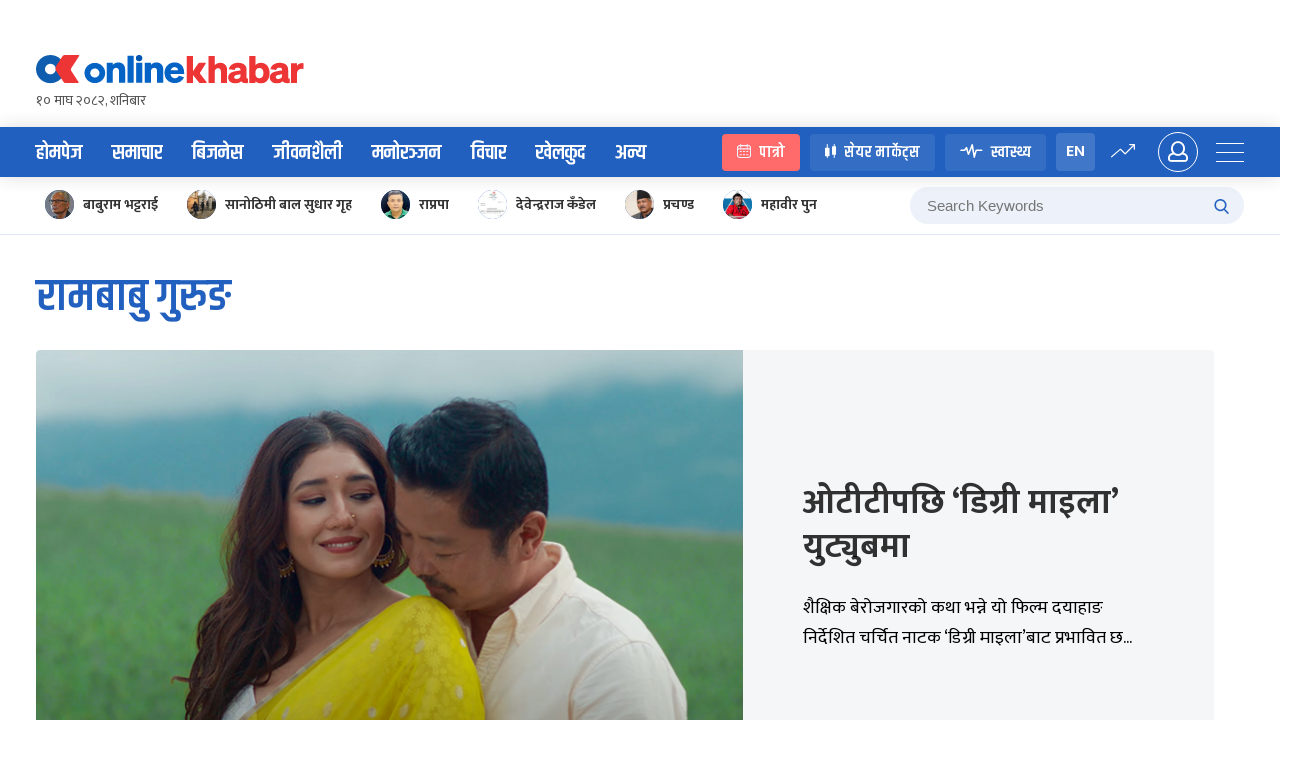

--- FILE ---
content_type: text/html; charset=UTF-8
request_url: https://www.onlinekhabar.com/trend/%E0%A4%B0%E0%A4%BE%E0%A4%AE%E0%A4%AC%E0%A4%BE%E0%A4%AC%E0%A5%81-%E0%A4%97%E0%A5%81%E0%A4%B0%E0%A5%81%E0%A4%99
body_size: 22261
content:
<!doctype html>
<html lang="en-US">

<head>
    <meta charset="UTF-8">
    <meta name="viewport" content="width=device-width, initial-scale=1">
    <link rel="profile" href="https://gmpg.org/xfn/11">
    <meta property="fb:pages" content="108349739223556" />
    <meta property="fb:app_id" content="366639890155270" />
    <title>रामबाबु गुरुङ &#8211; Online Khabar</title>
<meta name='robots' content='max-image-preview:large' />
<link rel="alternate" type="application/rss+xml" title="Online Khabar &raquo; Feed" href="https://www.onlinekhabar.com/feed" />
<link rel="alternate" type="application/rss+xml" title="Online Khabar &raquo; Comments Feed" href="https://www.onlinekhabar.com/comments/feed" />
<link rel="alternate" type="application/rss+xml" title="Online Khabar &raquo; रामबाबु गुरुङ Tag Feed" href="https://www.onlinekhabar.com/trend/%e0%a4%b0%e0%a4%be%e0%a4%ae%e0%a4%ac%e0%a4%be%e0%a4%ac%e0%a5%81-%e0%a4%97%e0%a5%81%e0%a4%b0%e0%a5%81%e0%a4%99/feed" />
<style id='wp-img-auto-sizes-contain-inline-css'>
img:is([sizes=auto i],[sizes^="auto," i]){contain-intrinsic-size:3000px 1500px}
/*# sourceURL=wp-img-auto-sizes-contain-inline-css */
</style>
<style id='wp-emoji-styles-inline-css'>

	img.wp-smiley, img.emoji {
		display: inline !important;
		border: none !important;
		box-shadow: none !important;
		height: 1em !important;
		width: 1em !important;
		margin: 0 0.07em !important;
		vertical-align: -0.1em !important;
		background: none !important;
		padding: 0 !important;
	}
/*# sourceURL=wp-emoji-styles-inline-css */
</style>
<style id='wp-block-library-inline-css'>
:root{--wp-block-synced-color:#7a00df;--wp-block-synced-color--rgb:122,0,223;--wp-bound-block-color:var(--wp-block-synced-color);--wp-editor-canvas-background:#ddd;--wp-admin-theme-color:#007cba;--wp-admin-theme-color--rgb:0,124,186;--wp-admin-theme-color-darker-10:#006ba1;--wp-admin-theme-color-darker-10--rgb:0,107,160.5;--wp-admin-theme-color-darker-20:#005a87;--wp-admin-theme-color-darker-20--rgb:0,90,135;--wp-admin-border-width-focus:2px}@media (min-resolution:192dpi){:root{--wp-admin-border-width-focus:1.5px}}.wp-element-button{cursor:pointer}:root .has-very-light-gray-background-color{background-color:#eee}:root .has-very-dark-gray-background-color{background-color:#313131}:root .has-very-light-gray-color{color:#eee}:root .has-very-dark-gray-color{color:#313131}:root .has-vivid-green-cyan-to-vivid-cyan-blue-gradient-background{background:linear-gradient(135deg,#00d084,#0693e3)}:root .has-purple-crush-gradient-background{background:linear-gradient(135deg,#34e2e4,#4721fb 50%,#ab1dfe)}:root .has-hazy-dawn-gradient-background{background:linear-gradient(135deg,#faaca8,#dad0ec)}:root .has-subdued-olive-gradient-background{background:linear-gradient(135deg,#fafae1,#67a671)}:root .has-atomic-cream-gradient-background{background:linear-gradient(135deg,#fdd79a,#004a59)}:root .has-nightshade-gradient-background{background:linear-gradient(135deg,#330968,#31cdcf)}:root .has-midnight-gradient-background{background:linear-gradient(135deg,#020381,#2874fc)}:root{--wp--preset--font-size--normal:16px;--wp--preset--font-size--huge:42px}.has-regular-font-size{font-size:1em}.has-larger-font-size{font-size:2.625em}.has-normal-font-size{font-size:var(--wp--preset--font-size--normal)}.has-huge-font-size{font-size:var(--wp--preset--font-size--huge)}.has-text-align-center{text-align:center}.has-text-align-left{text-align:left}.has-text-align-right{text-align:right}.has-fit-text{white-space:nowrap!important}#end-resizable-editor-section{display:none}.aligncenter{clear:both}.items-justified-left{justify-content:flex-start}.items-justified-center{justify-content:center}.items-justified-right{justify-content:flex-end}.items-justified-space-between{justify-content:space-between}.screen-reader-text{border:0;clip-path:inset(50%);height:1px;margin:-1px;overflow:hidden;padding:0;position:absolute;width:1px;word-wrap:normal!important}.screen-reader-text:focus{background-color:#ddd;clip-path:none;color:#444;display:block;font-size:1em;height:auto;left:5px;line-height:normal;padding:15px 23px 14px;text-decoration:none;top:5px;width:auto;z-index:100000}html :where(.has-border-color){border-style:solid}html :where([style*=border-top-color]){border-top-style:solid}html :where([style*=border-right-color]){border-right-style:solid}html :where([style*=border-bottom-color]){border-bottom-style:solid}html :where([style*=border-left-color]){border-left-style:solid}html :where([style*=border-width]){border-style:solid}html :where([style*=border-top-width]){border-top-style:solid}html :where([style*=border-right-width]){border-right-style:solid}html :where([style*=border-bottom-width]){border-bottom-style:solid}html :where([style*=border-left-width]){border-left-style:solid}html :where(img[class*=wp-image-]){height:auto;max-width:100%}:where(figure){margin:0 0 1em}html :where(.is-position-sticky){--wp-admin--admin-bar--position-offset:var(--wp-admin--admin-bar--height,0px)}@media screen and (max-width:600px){html :where(.is-position-sticky){--wp-admin--admin-bar--position-offset:0px}}

/*# sourceURL=wp-block-library-inline-css */
</style><style id='global-styles-inline-css'>
:root{--wp--preset--aspect-ratio--square: 1;--wp--preset--aspect-ratio--4-3: 4/3;--wp--preset--aspect-ratio--3-4: 3/4;--wp--preset--aspect-ratio--3-2: 3/2;--wp--preset--aspect-ratio--2-3: 2/3;--wp--preset--aspect-ratio--16-9: 16/9;--wp--preset--aspect-ratio--9-16: 9/16;--wp--preset--color--black: #000000;--wp--preset--color--cyan-bluish-gray: #abb8c3;--wp--preset--color--white: #ffffff;--wp--preset--color--pale-pink: #f78da7;--wp--preset--color--vivid-red: #cf2e2e;--wp--preset--color--luminous-vivid-orange: #ff6900;--wp--preset--color--luminous-vivid-amber: #fcb900;--wp--preset--color--light-green-cyan: #7bdcb5;--wp--preset--color--vivid-green-cyan: #00d084;--wp--preset--color--pale-cyan-blue: #8ed1fc;--wp--preset--color--vivid-cyan-blue: #0693e3;--wp--preset--color--vivid-purple: #9b51e0;--wp--preset--gradient--vivid-cyan-blue-to-vivid-purple: linear-gradient(135deg,rgb(6,147,227) 0%,rgb(155,81,224) 100%);--wp--preset--gradient--light-green-cyan-to-vivid-green-cyan: linear-gradient(135deg,rgb(122,220,180) 0%,rgb(0,208,130) 100%);--wp--preset--gradient--luminous-vivid-amber-to-luminous-vivid-orange: linear-gradient(135deg,rgb(252,185,0) 0%,rgb(255,105,0) 100%);--wp--preset--gradient--luminous-vivid-orange-to-vivid-red: linear-gradient(135deg,rgb(255,105,0) 0%,rgb(207,46,46) 100%);--wp--preset--gradient--very-light-gray-to-cyan-bluish-gray: linear-gradient(135deg,rgb(238,238,238) 0%,rgb(169,184,195) 100%);--wp--preset--gradient--cool-to-warm-spectrum: linear-gradient(135deg,rgb(74,234,220) 0%,rgb(151,120,209) 20%,rgb(207,42,186) 40%,rgb(238,44,130) 60%,rgb(251,105,98) 80%,rgb(254,248,76) 100%);--wp--preset--gradient--blush-light-purple: linear-gradient(135deg,rgb(255,206,236) 0%,rgb(152,150,240) 100%);--wp--preset--gradient--blush-bordeaux: linear-gradient(135deg,rgb(254,205,165) 0%,rgb(254,45,45) 50%,rgb(107,0,62) 100%);--wp--preset--gradient--luminous-dusk: linear-gradient(135deg,rgb(255,203,112) 0%,rgb(199,81,192) 50%,rgb(65,88,208) 100%);--wp--preset--gradient--pale-ocean: linear-gradient(135deg,rgb(255,245,203) 0%,rgb(182,227,212) 50%,rgb(51,167,181) 100%);--wp--preset--gradient--electric-grass: linear-gradient(135deg,rgb(202,248,128) 0%,rgb(113,206,126) 100%);--wp--preset--gradient--midnight: linear-gradient(135deg,rgb(2,3,129) 0%,rgb(40,116,252) 100%);--wp--preset--font-size--small: 13px;--wp--preset--font-size--medium: 20px;--wp--preset--font-size--large: 36px;--wp--preset--font-size--x-large: 42px;--wp--preset--spacing--20: 0.44rem;--wp--preset--spacing--30: 0.67rem;--wp--preset--spacing--40: 1rem;--wp--preset--spacing--50: 1.5rem;--wp--preset--spacing--60: 2.25rem;--wp--preset--spacing--70: 3.38rem;--wp--preset--spacing--80: 5.06rem;--wp--preset--shadow--natural: 6px 6px 9px rgba(0, 0, 0, 0.2);--wp--preset--shadow--deep: 12px 12px 50px rgba(0, 0, 0, 0.4);--wp--preset--shadow--sharp: 6px 6px 0px rgba(0, 0, 0, 0.2);--wp--preset--shadow--outlined: 6px 6px 0px -3px rgb(255, 255, 255), 6px 6px rgb(0, 0, 0);--wp--preset--shadow--crisp: 6px 6px 0px rgb(0, 0, 0);}:where(.is-layout-flex){gap: 0.5em;}:where(.is-layout-grid){gap: 0.5em;}body .is-layout-flex{display: flex;}.is-layout-flex{flex-wrap: wrap;align-items: center;}.is-layout-flex > :is(*, div){margin: 0;}body .is-layout-grid{display: grid;}.is-layout-grid > :is(*, div){margin: 0;}:where(.wp-block-columns.is-layout-flex){gap: 2em;}:where(.wp-block-columns.is-layout-grid){gap: 2em;}:where(.wp-block-post-template.is-layout-flex){gap: 1.25em;}:where(.wp-block-post-template.is-layout-grid){gap: 1.25em;}.has-black-color{color: var(--wp--preset--color--black) !important;}.has-cyan-bluish-gray-color{color: var(--wp--preset--color--cyan-bluish-gray) !important;}.has-white-color{color: var(--wp--preset--color--white) !important;}.has-pale-pink-color{color: var(--wp--preset--color--pale-pink) !important;}.has-vivid-red-color{color: var(--wp--preset--color--vivid-red) !important;}.has-luminous-vivid-orange-color{color: var(--wp--preset--color--luminous-vivid-orange) !important;}.has-luminous-vivid-amber-color{color: var(--wp--preset--color--luminous-vivid-amber) !important;}.has-light-green-cyan-color{color: var(--wp--preset--color--light-green-cyan) !important;}.has-vivid-green-cyan-color{color: var(--wp--preset--color--vivid-green-cyan) !important;}.has-pale-cyan-blue-color{color: var(--wp--preset--color--pale-cyan-blue) !important;}.has-vivid-cyan-blue-color{color: var(--wp--preset--color--vivid-cyan-blue) !important;}.has-vivid-purple-color{color: var(--wp--preset--color--vivid-purple) !important;}.has-black-background-color{background-color: var(--wp--preset--color--black) !important;}.has-cyan-bluish-gray-background-color{background-color: var(--wp--preset--color--cyan-bluish-gray) !important;}.has-white-background-color{background-color: var(--wp--preset--color--white) !important;}.has-pale-pink-background-color{background-color: var(--wp--preset--color--pale-pink) !important;}.has-vivid-red-background-color{background-color: var(--wp--preset--color--vivid-red) !important;}.has-luminous-vivid-orange-background-color{background-color: var(--wp--preset--color--luminous-vivid-orange) !important;}.has-luminous-vivid-amber-background-color{background-color: var(--wp--preset--color--luminous-vivid-amber) !important;}.has-light-green-cyan-background-color{background-color: var(--wp--preset--color--light-green-cyan) !important;}.has-vivid-green-cyan-background-color{background-color: var(--wp--preset--color--vivid-green-cyan) !important;}.has-pale-cyan-blue-background-color{background-color: var(--wp--preset--color--pale-cyan-blue) !important;}.has-vivid-cyan-blue-background-color{background-color: var(--wp--preset--color--vivid-cyan-blue) !important;}.has-vivid-purple-background-color{background-color: var(--wp--preset--color--vivid-purple) !important;}.has-black-border-color{border-color: var(--wp--preset--color--black) !important;}.has-cyan-bluish-gray-border-color{border-color: var(--wp--preset--color--cyan-bluish-gray) !important;}.has-white-border-color{border-color: var(--wp--preset--color--white) !important;}.has-pale-pink-border-color{border-color: var(--wp--preset--color--pale-pink) !important;}.has-vivid-red-border-color{border-color: var(--wp--preset--color--vivid-red) !important;}.has-luminous-vivid-orange-border-color{border-color: var(--wp--preset--color--luminous-vivid-orange) !important;}.has-luminous-vivid-amber-border-color{border-color: var(--wp--preset--color--luminous-vivid-amber) !important;}.has-light-green-cyan-border-color{border-color: var(--wp--preset--color--light-green-cyan) !important;}.has-vivid-green-cyan-border-color{border-color: var(--wp--preset--color--vivid-green-cyan) !important;}.has-pale-cyan-blue-border-color{border-color: var(--wp--preset--color--pale-cyan-blue) !important;}.has-vivid-cyan-blue-border-color{border-color: var(--wp--preset--color--vivid-cyan-blue) !important;}.has-vivid-purple-border-color{border-color: var(--wp--preset--color--vivid-purple) !important;}.has-vivid-cyan-blue-to-vivid-purple-gradient-background{background: var(--wp--preset--gradient--vivid-cyan-blue-to-vivid-purple) !important;}.has-light-green-cyan-to-vivid-green-cyan-gradient-background{background: var(--wp--preset--gradient--light-green-cyan-to-vivid-green-cyan) !important;}.has-luminous-vivid-amber-to-luminous-vivid-orange-gradient-background{background: var(--wp--preset--gradient--luminous-vivid-amber-to-luminous-vivid-orange) !important;}.has-luminous-vivid-orange-to-vivid-red-gradient-background{background: var(--wp--preset--gradient--luminous-vivid-orange-to-vivid-red) !important;}.has-very-light-gray-to-cyan-bluish-gray-gradient-background{background: var(--wp--preset--gradient--very-light-gray-to-cyan-bluish-gray) !important;}.has-cool-to-warm-spectrum-gradient-background{background: var(--wp--preset--gradient--cool-to-warm-spectrum) !important;}.has-blush-light-purple-gradient-background{background: var(--wp--preset--gradient--blush-light-purple) !important;}.has-blush-bordeaux-gradient-background{background: var(--wp--preset--gradient--blush-bordeaux) !important;}.has-luminous-dusk-gradient-background{background: var(--wp--preset--gradient--luminous-dusk) !important;}.has-pale-ocean-gradient-background{background: var(--wp--preset--gradient--pale-ocean) !important;}.has-electric-grass-gradient-background{background: var(--wp--preset--gradient--electric-grass) !important;}.has-midnight-gradient-background{background: var(--wp--preset--gradient--midnight) !important;}.has-small-font-size{font-size: var(--wp--preset--font-size--small) !important;}.has-medium-font-size{font-size: var(--wp--preset--font-size--medium) !important;}.has-large-font-size{font-size: var(--wp--preset--font-size--large) !important;}.has-x-large-font-size{font-size: var(--wp--preset--font-size--x-large) !important;}
/*# sourceURL=global-styles-inline-css */
</style>

<style id='classic-theme-styles-inline-css'>
/*! This file is auto-generated */
.wp-block-button__link{color:#fff;background-color:#32373c;border-radius:9999px;box-shadow:none;text-decoration:none;padding:calc(.667em + 2px) calc(1.333em + 2px);font-size:1.125em}.wp-block-file__button{background:#32373c;color:#fff;text-decoration:none}
/*# sourceURL=/wp-includes/css/classic-themes.min.css */
</style>
<link rel='stylesheet' id='cld-font-awesome-css' href='https://www.onlinekhabar.com/wp-content/plugins/ok-comments-like-dislike//css/font-awesome.min.css?ver=1.0.1' media='all' />
<link rel='stylesheet' id='cld-frontend-css' href='https://www.onlinekhabar.com/wp-content/plugins/ok-comments-like-dislike//css/cld-frontend.css?ver=1.0.1' media='all' />
<link rel='stylesheet' id='oum-style-css' href='https://www.onlinekhabar.com/wp-content/plugins/ok-user-manager/css/oum-frontend.css?ver=1.0.4' media='all' />
<link rel='stylesheet' id='okam-frontend-style-css' href='https://www.onlinekhabar.com/wp-content/plugins/okam/css/okam-frontend.css?ver=1.1.4' media='all' />
<link rel='stylesheet' id='ok-font-awesome-css' href='https://www.onlinekhabar.com/wp-content/themes/onlinekhabar-2021/fa/css/fontawesome-all.min.css?ver=1.1.7' media='all' />
<link rel='stylesheet' id='ok-owl-css' href='https://www.onlinekhabar.com/wp-content/themes/onlinekhabar-2021/owl/owl.carousel.min.css?ver=1.1.7' media='all' />
<link rel='stylesheet' id='ok-spacing-css' href='https://www.onlinekhabar.com/wp-content/themes/onlinekhabar-2021/css/_spacing.css?ver=1736072783' media='all' />
<link rel='stylesheet' id='ok-main-style-css' href='https://www.onlinekhabar.com/wp-content/themes/onlinekhabar-2021/css/_main-style.css?ver=1765538518' media='all' />
<link rel='stylesheet' id='ok-business-css' href='https://www.onlinekhabar.com/wp-content/themes/onlinekhabar-2021/css/_business.css?ver=1667204845' media='all' />
<link rel='stylesheet' id='ok-lifestyle-css' href='https://www.onlinekhabar.com/wp-content/themes/onlinekhabar-2021/css/_lifestyle.css?ver=1667204845' media='all' />
<link rel='stylesheet' id='ok-rotaeadv-css' href='https://www.onlinekhabar.com/wp-content/themes/onlinekhabar-2021/css/_rotae_adv.css?ver=1754619189' media='all' />
<link rel='stylesheet' id='ok-adv-css' href='https://www.onlinekhabar.com/wp-content/themes/onlinekhabar-2021/css/_adv.css?ver=1736072783' media='all' />
<link rel='stylesheet' id='ok-author-css' href='https://www.onlinekhabar.com/wp-content/themes/onlinekhabar-2021/css/_author.css?ver=1741246556' media='all' />
<link rel='stylesheet' id='ok-user-profile-css' href='https://www.onlinekhabar.com/wp-content/themes/onlinekhabar-2021/css/_user-profile.css?ver=1667204845' media='all' />
<link rel='stylesheet' id='ok-entertainment-css' href='https://www.onlinekhabar.com/wp-content/themes/onlinekhabar-2021/css/_entertainment.css?ver=1667204845' media='all' />
<link rel='stylesheet' id='ok-sport-news-css' href='https://www.onlinekhabar.com/wp-content/themes/onlinekhabar-2021/css/_sport-news.css?ver=1667204845' media='all' />
<link rel='stylesheet' id='ok-worldcup-css' href='https://www.onlinekhabar.com/wp-content/themes/onlinekhabar-2021/css/_worldcup.css?ver=1670062345' media='all' />
<link rel='stylesheet' id='ok-bichar-css' href='https://www.onlinekhabar.com/wp-content/themes/onlinekhabar-2021/css/_bichar.css?ver=1667204845' media='all' />
<link rel='stylesheet' id='ok-author-single-css' href='https://www.onlinekhabar.com/wp-content/themes/onlinekhabar-2021/css/_author-single.css?ver=1667204845' media='all' />
<link rel='stylesheet' id='ok-oksports-css' href='https://www.onlinekhabar.com/wp-content/themes/onlinekhabar-2021/css/_oksports.css?ver=1743255628' media='all' />
<link rel='stylesheet' id='ok-cric-css' href='https://www.onlinekhabar.com/wp-content/themes/onlinekhabar-2021/css/_cric.css?ver=1763445770' media='all' />
<link rel='stylesheet' id='ok-football-css' href='https://www.onlinekhabar.com/wp-content/themes/onlinekhabar-2021/css/_football.css?ver=1705839978' media='all' />
<link rel='stylesheet' id='ok-tab-css' href='https://www.onlinekhabar.com/wp-content/themes/onlinekhabar-2021/css/_tab.css?ver=1667204845' media='all' />
<link rel='stylesheet' id='ok-mobile-css' href='https://www.onlinekhabar.com/wp-content/themes/onlinekhabar-2021/css/_mobile.css?ver=1760496711' media='all' />
<link rel='stylesheet' id='ok-temp-css-css' href='https://www.onlinekhabar.com/wp-content/themes/onlinekhabar-2021/assets/css/new-ext-style.css?ver=1764166767' media='all' />
<script src="https://www.onlinekhabar.com/wp-includes/js/jquery/jquery.min.js?ver=3.7.1" id="jquery-core-js"></script>
<script src="https://www.onlinekhabar.com/wp-includes/js/jquery/jquery-migrate.min.js?ver=3.4.1" id="jquery-migrate-js"></script>
<script id="okan-frontend-js-extra">
var okan_localized_obj = {"analytics_url":"https://analytics.onlinekhabar.com","current_page_url":"https://www.onlinekhabar.com/trend/%E0%A4%B0%E0%A4%BE%E0%A4%AE%E0%A4%AC%E0%A4%BE%E0%A4%AC%E0%A5%81-%E0%A4%97%E0%A5%81%E0%A4%B0%E0%A5%81%E0%A4%99","post_view_count_url":"https://www.onlinekhabar.com/wp-json/okapi/v2/post-views-count"};
//# sourceURL=okan-frontend-js-extra
</script>
<script src="https://www.onlinekhabar.com/wp-content/plugins/ok-analytics/assets/js/okan-frontend.js?ver=1756633928" id="okan-frontend-js"></script>
<script id="cld-frontend-js-extra">
var cld_js_object = {"admin_ajax_url":"https://www.onlinekhabar.com/wp-admin/admin-ajax.php","admin_ajax_nonce":"a967b91294"};
//# sourceURL=cld-frontend-js-extra
</script>
<script src="https://www.onlinekhabar.com/wp-content/plugins/ok-comments-like-dislike//js/cld-frontend.js?ver=1.0.1" id="cld-frontend-js"></script>
<script id="okhm-frontend-script-js-extra">
var okhm_js_obj = {"ajax_url":"https://www.onlinekhabar.com/wp-admin/admin-ajax.php"};
//# sourceURL=okhm-frontend-script-js-extra
</script>
<script src="https://www.onlinekhabar.com/wp-content/plugins/ok-health/assets/js/okhm-frontend.js?ver=1696756882" id="okhm-frontend-script-js"></script>
<script src="https://www.onlinekhabar.com/wp-content/plugins/ok-share-shikshya/assets/js/okss-frontend.js?ver=1711880741" id="okss-frontend-js"></script>
<script src="https://www.onlinekhabar.com/wp-includes/js/underscore.min.js?ver=1.13.7" id="underscore-js"></script>
<script id="wp-util-js-extra">
var _wpUtilSettings = {"ajax":{"url":"/wp-admin/admin-ajax.php"}};
//# sourceURL=wp-util-js-extra
</script>
<script src="https://www.onlinekhabar.com/wp-includes/js/wp-util.min.js?ver=6.9" id="wp-util-js"></script>
<script id="oum-script-js-extra">
var oum_frontend_script_obj = {"ajax_url":"https://www.onlinekhabar.com/wp-admin/admin-ajax.php","ajax_nonce":"e02567e68d","api_url":"https://www.onlinekhabar.com/wp-json/okapi/v2","OUM_CLIENT_ID":"36651860021-2dc4j1n8egvi1fksmnuvs188dal3n539.apps.googleusercontent.com","OUM_GOOGLE_CALLBACK":"https://www.onlinekhabar.com/?verify_google_login"};
//# sourceURL=oum-script-js-extra
</script>
<script src="https://www.onlinekhabar.com/wp-content/plugins/ok-user-manager/js/oum-frontend.js?ver=1729417483" id="oum-script-js"></script>
<script src="https://www.onlinekhabar.com/wp-content/plugins/ok-web-stories/assets/js/okws-frontend.js?ver=1727532895" id="okws-script-js"></script>
<script src="https://www.onlinekhabar.com/wp-content/plugins/okam/js/okam-mobile-detect.js?ver=1.1.4" id="okam-mobile-detect-script-js"></script>
<script id="okam-frontend-script-js-extra">
var okam_js_obj = {"ad_api_url":"https://www.onlinekhabar.com/wp-json/okapi/v1","ajax_nonce":"546b83e958"};
//# sourceURL=okam-frontend-script-js-extra
</script>
<script src="https://www.onlinekhabar.com/wp-content/plugins/okam/js/okam-frontend.js?ver=1757323400" id="okam-frontend-script-js"></script>
<script src="https://www.onlinekhabar.com/wp-content/themes/onlinekhabar-2021/js/rotate-adv.js?ver=1.1.7" id="ok-rotate-js-js"></script>
<link rel="https://api.w.org/" href="https://www.onlinekhabar.com/wp-json/" /><link rel="alternate" title="JSON" type="application/json" href="https://www.onlinekhabar.com/wp-json/wp/v2/tags/5151" /><link rel="EditURI" type="application/rsd+xml" title="RSD" href="https://www.onlinekhabar.com/xmlrpc.php?rsd" />
<meta name="generator" content="WordPress 6.9" />
            <script>
                window.fbAsyncInit = function () {
                    FB.init({
                        appId: '280041239029772',
                        xfbml: true,
                        version: 'v2.7'
                    });
                };

                (function (d, s, id) {
                    var js, fjs = d.getElementsByTagName(s)[0];
                    if (d.getElementById(id)) {
                        return;
                    }
                    js = d.createElement(s);
                    js.id = id;
                    js.src = "//connect.facebook.net/en_US/sdk.js";
                    fjs.parentNode.insertBefore(js, fjs);
                }(document, 'script', 'facebook-jssdk'));
            </script>
            <meta name="description" content="Onlinekhabar.com - No. 1 News Portal from Nepal, Business news, Bank Credit Profit, Sale, Nepal Tourism Year news, Vehicle loan, sale, Bank" />

<meta property="og:title" content="Online Khabar " />
<meta property="og:url" content="https://www.onlinekhabar.com/trend/%e0%a4%b0%e0%a4%be%e0%a4%ae%e0%a4%ac%e0%a4%be%e0%a4%ac%e0%a5%81-%e0%a4%97%e0%a5%81%e0%a4%b0%e0%a5%81%e0%a4%99" />

<!-- Facebook OG Tags -->

<meta property="og:description" content="Onlinekhabar.com - No. 1 News Portal from Nepal, Business news, Bank Credit Profit, Sale, Nepal Tourism Year news, Vehicle loan, sale, Bank" />

<meta property="og:image" content="https://www.onlinekhabar.com/wp-content/themes/onlinekhabar-2021/img/ok-profile.jpeg" />
<meta property="og:type" content="article" />
<meta property="og:site_name" content="Online Khabar" />
<!-- Facebook OG Tags -->


<!-- Twitter Card -->
<meta property="twitter:card" content="summary_large_image" />
<meta property="twitter:site" content="@online_khabar" />

<meta property="twitter:title" content="Online Khabar" />
<meta property="twitter:description" content="Onlinekhabar.com - No. 1 News Portal from Nepal, Business news, Bank Credit Profit, Sale, Nepal Tourism Year news, Vehicle loan, sale, Bank" />
<meta property="twitter:image" content="https://www.onlinekhabar.com/wp-content/themes/onlinekhabar-2021/img/ok-profile.jpeg" />
<meta property="twitter:url" content="https://www.onlinekhabar.com/trend/%e0%a4%b0%e0%a4%be%e0%a4%ae%e0%a4%ac%e0%a4%be%e0%a4%ac%e0%a5%81-%e0%a4%97%e0%a5%81%e0%a4%b0%e0%a5%81%e0%a4%99" />
<meta name="twitter:image:alt" content="https://www.onlinekhabar.com/wp-content/themes/onlinekhabar-2021/img/ok-profile.jpeg" />
<!-- Twitter Card -->


    <!-- Google Analytics -->
    <!-- Global site tag (gtag.js) - Google Analytics -->
    <script async src="https://www.googletagmanager.com/gtag/js?id=UA-4599822-2"></script>
    <script>
        window.dataLayer = window.dataLayer || [];

        function gtag() {
            dataLayer.push(arguments);
        }
        gtag('js', new Date());

        gtag('config', 'UA-4599822-2');
    </script>
    <!-- Google Analytics -->



<link rel="icon" href="https://www.onlinekhabar.com/wp-content/uploads/2017/05/logo-mobile1-50x50.png" sizes="32x32" />
<link rel="icon" href="https://www.onlinekhabar.com/wp-content/uploads/2017/05/logo-mobile1.png" sizes="192x192" />
<link rel="apple-touch-icon" href="https://www.onlinekhabar.com/wp-content/uploads/2017/05/logo-mobile1.png" />
<meta name="msapplication-TileImage" content="https://www.onlinekhabar.com/wp-content/uploads/2017/05/logo-mobile1.png" />


    <link rel="preconnect" href="https://fonts.googleapis.com">
    <link rel="preconnect" href="https://fonts.gstatic.com" crossorigin>
    <link href="https://fonts.googleapis.com/css2?family=Inter:ital,opsz,wght@0,14..32,100..900;1,14..32,100..900&display=swap" rel="stylesheet">

    <script type='text/javascript'
        src='https://platform-api.sharethis.com/js/sharethis.js#property=614582afb1633800191bade9&product=sop'
        async='async'></script>

    <!-- Global site tag (gtag.js) - Google Analytics -->
    <script async src="https://www.googletagmanager.com/gtag/js?id=G-YCC63QXMTM"></script>
    <script>
        window.dataLayer = window.dataLayer || [];

        function gtag() {
            dataLayer.push(arguments);
        }
        gtag('js', new Date());

        gtag('config', 'G-YCC63QXMTM');
    </script>

    <script type="text/javascript">
        (function(c, l, a, r, i, t, y) {
            c[a] = c[a] || function() {
                (c[a].q = c[a].q || []).push(arguments)
            };
            t = l.createElement(r);
            t.async = 1;
            t.src = "https://www.clarity.ms/tag/" + i;
            y = l.getElementsByTagName(r)[0];
            y.parentNode.insertBefore(t, y);
        })(window, document, "clarity", "script", "fhkn5w91j8");
    </script>


    <!-- Google tag (gtag.js) -->
    <script async src="https://www.googletagmanager.com/gtag/js?id=G-E0H33WBX5V"></script>
    <script>
        window.dataLayer = window.dataLayer || [];

        function gtag() {
            dataLayer.push(arguments);
        }
        gtag('js', new Date());

        gtag('config', 'G-E0H33WBX5V');
    </script>


    <style>
        .ok18-single-post-content-wrap>ul li,
        .ok18-single-post-content-wrap>ol li {
            position: relative;
            font-size: 21px;
            font-weight: 400;
            margin-bottom: 12px;
            padding-left: 20px;
        }

        .ok18-single-post-content-wrap>ul li::before {
            content: '';
            position: absolute;
            top: 13px;
            left: 0;
            height: 7px;
            width: 7px;
            background-color: #000;
            border-radius: 50%;
            display: block;
        }

        .ok18-single-post-content-wrap>ul {
            margin-bottom: 20px;
            margin-left: 40px;
        }

        .ok18-single-post-content-wrap>ol {
            margin-bottom: 20px;
            margin-left: 20px;
        }
    </style>
</head>

<body class="archive tag tag-5151 wp-theme-onlinekhabar-2021 hfeed no-sidebar">
        <div id='ok18-roadblock-wrap'></div>


                        <div class="ok__container">
                <div class="add__fullwidth">
                            <div class="okam-ad-position-wrap home-top-header okam-device-desktop" data-alias="home-top-header" data-device-type="desktop" >

        </div>
        
    
                            <div class="okam-ad-position-wrap home-top-header-mb okam-device-mobile" data-alias="home-top-header-mb" data-device-type="mobile" >

        </div>
        
    

                </div>
            </div>
    

    <div class="ok-sidemenu">
    <span class="ok-collpse-sidemenu">+</span>
    <div class="ok-side-menu-items">
        <ul>
            <li>
                <img src="https://www.onlinekhabar.com/wp-content/themes/onlinekhabar-2021/img/ok-icon.png" alt="Online Khabar, News from Nepal, Nepal News">
                <a href="https://www.onlinekhabar.com">होमपेज</a>
            </li>
                      <li>
                <img src="https://www.onlinekhabar.com/wp-content/themes/onlinekhabar-2021/img/cat-icon-news.png" alt="News" /><a href="/content/news">समाचार</a>
            </li>
            <li>
                <img src="https://www.onlinekhabar.com/wp-content/themes/onlinekhabar-2021/img/cat-icon-business.png" alt="Business" /><a href="/business">बिजनेस</a>
            </li>
            <li>
                <img src="https://www.onlinekhabar.com/wp-content/themes/onlinekhabar-2021/img/cat-icon-markets.png" alt="Business" /><a href="https://www.onlinekhabar.com/markets" target="_blank">सेयर मार्केट्स</a>
                <span class="flag_new">New</span>
            </li>
            <li>
                <img src="https://www.onlinekhabar.com/wp-content/themes/onlinekhabar-2021/img/cat-icon-health.png" alt="Business" /><a href="/health/">स्वास्थ्य</a>
                <span class="flag_new">New</span>
            </li>
            <li>
                <img src="https://www.onlinekhabar.com/wp-content/themes/onlinekhabar-2021/img/cat-icon-lifestyle.png" alt="Lifestyle" /><a href="/lifestyle/">जीवनशैली</a>
            </li>
            
            <li>
                <img src="https://www.onlinekhabar.com/wp-content/themes/onlinekhabar-2021/img/cat-icon-movie.png" alt="Entertainment" /><a href="/entertainment">मनोरन्जन</a>
            </li>
            <li>
                <img src="https://www.onlinekhabar.com/wp-content/themes/onlinekhabar-2021/img/cat-icon-calendar.png" alt="Business" /><a href="https://calendar.onlinekhabar.com/" target="_blank">पात्रो</a>
                <span class="flag_new">New</span>
            </li>
            <li>
                <img src="https://www.onlinekhabar.com/wp-content/themes/onlinekhabar-2021/img/cat-icon-sports.png" alt="Sports" /><a href="/sports">खेलकुद</a>
            </li>
            <li>
                <img src="https://www.onlinekhabar.com/wp-content/themes/onlinekhabar-2021/img/cat-icon-opinion.png" alt="Opinion" /><a href="/opinion">विचार</a>
            </li>
            <li>
                <img src="https://www.onlinekhabar.com/wp-content/uploads/2023/05/ok-rashifal-icon.png" alt="Rashifal" /><a href="/rashifal">राशिफल</a>
            </li>
        </ul>



        <div class="ok-en-edtn">
            <a href="https://english.onlinekhabar.com" target="_blank"> <span>English</span> <span>edition</span> </a>
        </div>

    </div>
</div>
    <div class="ok-mob-search-pannel">
    <span class="ok-collpse-sidemenu">+</span>
    <div class="ok-side-menu-items">
        <div class="ok-smart-search">
            <form method="get" class="ok-top-search" action="https://www.onlinekhabar.com">
                <input type="text" placeholder="Search Keywords" name="search_keyword" class="ok-smart-search-field" autocomplete="off" value="" /> <span class="ok-search-trigger">
                    <img src="https://www.onlinekhabar.com/wp-content/themes/onlinekhabar-2021/img/search-icon.png" alt="Search" />
                </span>
            </form>
            <div class="ok-sidebar-card-news ok-card-sifaris search-auto-complete-wrap">

                <div class="ok-smart-results-wrap">

                </div>
                <div class="view-all-result">
                    <a href="javascript:void(0);" class="reply-btn okms-view-all-result">सबै रिज्ल्ट हेर्नुस</a>
                </div>
            </div>
        </div>
    </div>
</div>
    <!-- trending items-->
    <div class="ok-slide-trending">
    <div class="ok-side-drawer ok-trending-drawer">
        <div class="ok-container">
            <h2>
                ट्रेन्डिङ <span class="close-drawer">+</span>
            </h2>
            <ul class="ok-api-fetch" data-api="trending-posts?limit=9" data-template="trending-posts">
                <script type="text/html" id="tmpl-trending-posts">
                    <# for(var i=0;i<data.news.length;i++) {#>
                        <li>
                            <div class="ok-news-post ok-post-rtl">
                                <a href="{{data.news[i].link}}">
                                    <span class="trending-counter">{{data.news[i].counter}}</span>

                                    <img class="ok-post-thumb" src="{{data.news[i].post_image}}" alt="{{data.news[i].title}}" loading="lazy">
                                    <div class="ok-post-content-wrap">

                                        <h2 class="ok-news-title-txt">{{{data.news[i].title}}}</h2>

                                    </div>
                                </a>
                            </div>
                        </li>
    <# } #>
                </script>


            </ul>


        </div>
    </div>
</div>    <!-- trending items ends-->

    <div class="ok-slide-trending">
    <div class="ok-side-drawer ok-latest-updates-drawer">
        <div class="ok-container">
            <h2>
                ताजा अपडेट <span class="close-drawer">+</span>
            </h2>
            <ul class="ok-api-fetch" data-template="taja-updates" data-api="taja-updates?limit=9">
                <script type="text/html" id="tmpl-taja-updates">
                    <# for(var i=0;i<data.news.length;i++) {#>
    <li>
        <div class="ok-news-post ok-post-rtl">
            <a href="{{data.news[i].link}}">
                <img src="{{data.news[i].image}}" loading="lazy" class="ok-post-thumb" alt="{{data.news[i].title}}" />
                <div class="ok-post-content-wrap">
                    <h2 class="ok-news-title-txt">{{{data.news[i].title}}}</h2>
                    <div class="ok-title-info flx">
                        <div class="ok-news-post-hour">
                            <i class="far fa-clock"></i> <span>{{data.news[i].nepali_date}} अगाडि</span>
                        </div>
                    </div>
                </div>
            </a>
        </div>
    </li>
    <# } #>                </script>
            </ul>
        </div>
    </div>
</div>


    <div id="page" class="site">
        <a class="skip-link screen-reader-text"
            href="#primary">Skip to content</a>




        <header id="masthead" class="site-header">
            <div class="ok-container flx">
                <div class="ok-logo-wrap">
                    <a href="https://www.onlinekhabar.com">
                        <img src="https://www.onlinekhabar.com/wp-content/themes/onlinekhabar-2021/img/main-logo-new.svg" alt="Onlinekhabar, www.onlinekhabar.com, No 1 News Portal from Nepal in Nepali.">
                        <!--                        <img src="--><!--/img/tihar_logo_2.svg" alt="Onlinekhabar, www.onlinekhabar.com, No 1 News Portal from Nepal in Nepali." style="max-width: 300px">-->
                    </a>
                    <div class="ok-current-time ok18-date-holder"
                        data-today="">
                    </div>
                </div>
                <div class="ok-master-head-adv">
                            <div class="okam-ad-position-wrap home-header okam-device-desktop" data-alias="home-header" data-device-type="desktop" >

        </div>
        
    
                </div>
            </div>
        </header><!-- #masthead -->

        <header id="masthead" class="site-header mobile-site-header">

            <div class="ok-user-activity flx">

<!--    <span class="ok-user-icon ok-user-trigger">-->
<!--        <i class="far fa-user"></i>-->
<!--    </span>-->
    <span class="ok-login-trigger">
        <i class="far fa-user"></i>
    </span>
    <div class="ok-login-condition"></div>

    <!--    <a href="#" class="reply-btn">Login</a>-->

    <div class="ok-logo-wrap">
        <a href="https://www.onlinekhabar.com">
            <img src="https://www.onlinekhabar.com/wp-content/themes/onlinekhabar-2021/img/main-logo-new.svg" alt="Onlinekhabar">
<!--            <img src="--><!--/img/tihar_logo_2.svg" alt="Onlinekhabar, www.onlinekhabar.com, No 1 News Portal from Nepal in Nepali.">-->
        </a>
        <div class="ok-current-time ok18-date-holder" data-today=""></div>
    </div>
    <span class="ok-push-menu-trigger">
        <span></span>
        <span></span>
        <span></span>
    </span>


</div>        </header>


        <!--Navigation main-->
        <nav class="ok-nav">
    <div class="ok-container flx">
        <div class="ok-current-time ok18-date-holder" data-today=""></div>
        <div class="logo-sticky">
            <a href="https://www.onlinekhabar.com">
                <img src="https://www.onlinekhabar.com/wp-content/themes/onlinekhabar-2021/img/logo-white.svg"></a>
        </div>
        <div class="menu-primary-menu-container"><ul id="primary-menu" class="menu"><li id="menu-item-735159" class="menu-item menu-item-type-custom menu-item-object-custom menu-item-735159"><a href="/">होमपेज</a></li>
<li id="menu-item-1413258" class="menu-item menu-item-type-taxonomy menu-item-object-category menu-item-1413258"><a href="https://www.onlinekhabar.com/content/news/rastiya">समाचार</a></li>
<li id="menu-item-735066" class="menu-item menu-item-type-post_type menu-item-object-page menu-item-735066"><a href="https://www.onlinekhabar.com/business">बिजनेस</a></li>
<li id="menu-item-735161" class="lifestyle-megamenu-append-wrap menu-item menu-item-type-post_type menu-item-object-page menu-item-735161"><a href="https://www.onlinekhabar.com/lifestyle">जीवनशैली</a></li>
<li id="menu-item-735065" class="menu-item menu-item-type-post_type menu-item-object-page menu-item-735065"><a href="https://www.onlinekhabar.com/entertainment">मनोरञ्जन</a></li>
<li id="menu-item-1032524" class="menu-item menu-item-type-post_type menu-item-object-page menu-item-1032524"><a href="https://www.onlinekhabar.com/opinion">विचार</a></li>
<li id="menu-item-735160" class="menu-item menu-item-type-post_type menu-item-object-page menu-item-735160"><a href="https://www.onlinekhabar.com/sports">खेलकुद</a></li>
<li id="menu-item-1032527" class="others-megamenu-append-wrap menu-item menu-item-type-custom menu-item-object-custom menu-item-1032527"><a href="#">अन्य</a></li>
</ul></div>        <!--megamenu lifestyle-->
<div class="ok-megamenu life-style">
    <div class="ok-container">
        <div class="flx flx-wrp">
            <div class="left-spots flx">
                                        <div>
                            <div class="ok-news-post">
                                <a href="https://www.onlinekhabar.com/2026/01/1855744/is-it-right-or-wrong-to-have-more-than-one-bank-account">
                                    <img src="https://www.onlinekhabar.com/wp-content/uploads/2026/01/saving-1-270x170.jpg" class="ok-post-thumb" alt="एकभन्दा बढी बैंक खाता राख्नु सही हो कि गलत ?" loading="lazy"/>                                    <div class="ok-post-content-wrap">
                                        <span class="ok-news-tags red">
                                            जीवनशैली प्रमुख                                        </span>
                                        <h2 class="ok-news-title-txt">एकभन्दा बढी बैंक खाता राख्नु सही हो कि गलत ?</h2>
                                    </div>
                                </a>
                            </div>
                        </div>
                                        <div>
                            <div class="ok-news-post">
                                <a href="https://www.onlinekhabar.com/2026/01/1855274/dog-rescued-after-being-sexually-abused-by-humans-undergoing-treatment-in-kathmandu">
                                    <img src="https://www.onlinekhabar.com/wp-content/uploads/2026/01/dog-uddar-270x170.jpg" class="ok-post-thumb" alt="मान्छेबाट यौनजन्य दुर्व्यवहार भोगेको कुकुरको उद्धार, काठमाडौंमा उपचार हुँदै" loading="lazy"/>                                    <div class="ok-post-content-wrap">
                                        <span class="ok-news-tags red">
                                            जीवनशैली प्रमुख                                        </span>
                                        <h2 class="ok-news-title-txt">मान्छेबाट यौनजन्य दुर्व्यवहार भोगेको कुकुरको उद्धार, काठमाडौंमा उपचार हुँदै</h2>
                                    </div>
                                </a>
                            </div>
                        </div>
                                        <div>
                            <div class="ok-news-post">
                                <a href="https://www.onlinekhabar.com/2026/01/1855084/why-do-we-cry-there-are-three-types-of-tears">
                                    <img src="https://www.onlinekhabar.com/wp-content/uploads/2026/01/tear-crying-270x170.gif" class="ok-post-thumb" alt="हामी किन रुन्छौं ? तीन प्रकारका हुन्छन् आँसु" loading="lazy"/>                                    <div class="ok-post-content-wrap">
                                        <span class="ok-news-tags red">
                                            जीवनशैली प्रमुख                                        </span>
                                        <h2 class="ok-news-title-txt">हामी किन रुन्छौं ? तीन प्रकारका हुन्छन् आँसु</h2>
                                    </div>
                                </a>
                            </div>
                        </div>
                

            </div>
            <div class="right-spot flx">
                <div>
                    <div class="cat-label">
                        फिटनेस
                    </div>
                    <ul>
                                                        <li>
                                    <a href="https://www.onlinekhabar.com/2025/05/1678669/does-a-breakdown-in-the-connection-between-the-stomach-and-the-brain-cause-depression">के पेट र दिमागको सम्बन्ध टुट्दा डिप्रेसन हुन्छ ?</a>
                                </li>
                                                        <li>
                                    <a href="https://www.onlinekhabar.com/2024/10/1550437/obesity-increases-during-the-festival-how-to-control-it">चाडपर्वमा मोटोपन बढ्छ, कसरी नियन्त्रण गर्ने ?</a>
                                </li>
                                                        <li>
                                    <a href="https://www.onlinekhabar.com/2023/10/1382710/how-to-get-rid-of-obesity">मोटोपनबाट कसरी छुट्कारा पाउने ?</a>
                                </li>
                                                </li>
                    </ul>

                </div>
                <div>
                    <div class="cat-label">
                        कभर स्टोरी
                    </div>
                    <ul>
                                                        <li>
                                    <a href="https://www.onlinekhabar.com/2025/08/1742978/10th-national-games-flag-sent-from-gandaki-did-not-reach-karnali">अन्योलमा दशौँ राष्ट्रिय खेलकुद : गण्डकीबाट पठाएको झण्डा कर्णाली पुगेन</a>
                                </li>
                                                        <li>
                                    <a href="https://www.onlinekhabar.com/2025/07/1729748/government-announces-but-tuin-not-replaced">सरकारले घोषणा गर्‍यो, तुइन विस्थापित भएन</a>
                                </li>
                                                        <li>
                                    <a href="https://www.onlinekhabar.com/2025/07/1720523/the-central-committee-used-to-be-the-deciding-factor-but-now-it-is-innocent">निर्णायक हुन्थे केन्द्रीय समिति, अचेल निरीह भए</a>
                                </li>
                                            </ul>

                </div>
            </div>
        </div>
    </div>
</div>
<!--megamenu lifestyle-->

<!--megamenu Others-->
<div class="ok-megamenu all-cats">
    <div class="ok-container">
        <div class="flx-wrp flx">
                                            <div>
                                    <div class="ok-news-post">
                                        <a href="https://www.onlinekhabar.com/2026/01/1855425/pramendra-from-siraha-a-sculptor-who-studied-civil-engineering">
                                            <img src="https://www.onlinekhabar.com/wp-content/uploads/2026/01/Pramendra-Mandal-Siraha-Saraswoti-Murti-500x260.jpg" class="ok-post-thumb" alt="सिरहाका प्रमेन्द्र : सिभिल इन्जिनियरिङ पढेका मूर्तिकार" loading="lazy"/>                                        </a>

                                        <div class="ok-post-content-wrap">
                                            <a href="https://www.onlinekhabar.com/content/desh-samachar"><span class="ok-news-tags red">प्रदेश समाचार</span></a>
                                            <a href="https://www.onlinekhabar.com/2026/01/1855425/pramendra-from-siraha-a-sculptor-who-studied-civil-engineering">
                                                <h2 class="ok-news-title-txt">सिरहाका प्रमेन्द्र : सिभिल इन्जिनियरिङ पढेका मूर्तिकार</h2>
                                            </a>
                                        </div>

                                    </div>
                                </div>
                        
                                            <div>
                                    <div class="ok-news-post">
                                        <a href="https://www.onlinekhabar.com/2026/01/1855852/trump-announces-board-of-peace">
                                            <img src="https://www.onlinekhabar.com/wp-content/uploads/2026/01/donald-trump-1230-500x281.jpg" class="ok-post-thumb" alt="ट्रम्पले गरे &#8216;बोर्ड अफ पीस&#8217; को घोषणा" loading="lazy"/>                                        </a>

                                        <div class="ok-post-content-wrap">
                                            <a href="https://www.onlinekhabar.com/content/international"><span class="ok-news-tags red">अन्तर्राष्ट्रिय समाचार</span></a>
                                            <a href="https://www.onlinekhabar.com/2026/01/1855852/trump-announces-board-of-peace">
                                                <h2 class="ok-news-title-txt">ट्रम्पले गरे &#8216;बोर्ड अफ पीस&#8217; को घोषणा</h2>
                                            </a>
                                        </div>

                                    </div>
                                </div>
                        
                                            <div>
                                    <div class="ok-news-post">
                                        <a href="https://www.onlinekhabar.com/2026/01/1856025/danish-people-wage-online-war-against-america">
                                            <img src="https://www.onlinekhabar.com/wp-content/uploads/2026/01/denmark-1-500x314.jpg" class="ok-post-thumb" alt="अमेरिकाविरुद्ध डेनिस जनताले छेडे &#8216;अनलाइन युद्ध&#8217;" loading="lazy"/>                                        </a>

                                        <div class="ok-post-content-wrap">
                                            <a href="https://www.onlinekhabar.com/content/business/technology"><span class="ok-news-tags red">सूचना प्रविधि</span></a>
                                            <a href="https://www.onlinekhabar.com/2026/01/1856025/danish-people-wage-online-war-against-america">
                                                <h2 class="ok-news-title-txt">अमेरिकाविरुद्ध डेनिस जनताले छेडे &#8216;अनलाइन युद्ध&#8217;</h2>
                                            </a>
                                        </div>

                                    </div>
                                </div>
                        
                                            <div>
                                    <div class="ok-news-post">
                                        <a href="https://www.onlinekhabar.com/2026/01/1854320/sapkotas-travel-rhythm-made-public">
                                            <img src="https://www.onlinekhabar.com/wp-content/uploads/2026/01/Pradip-sapkota_book-pulish-500x292.png" class="ok-post-thumb" alt="सापकोटाको ‘यात्राको लय’ सार्वजनिक" loading="lazy"/>                                        </a>

                                        <div class="ok-post-content-wrap">
                                            <a href="https://www.onlinekhabar.com/content/literature"><span class="ok-news-tags red">साहित्य</span></a>
                                            <a href="https://www.onlinekhabar.com/2026/01/1854320/sapkotas-travel-rhythm-made-public">
                                                <h2 class="ok-news-title-txt">सापकोटाको ‘यात्राको लय’ सार्वजनिक</h2>
                                            </a>
                                        </div>

                                    </div>
                                </div>
                        
                                            <div>
                                    <div class="ok-news-post">
                                        <a href="https://www.onlinekhabar.com/2026/01/1855837/question-to-baburam-you-have-withdrawn-your-candidacy-who-will-you-support-now">
                                            <img src="https://www.onlinekhabar.com/wp-content/uploads/2026/01/Baburam-Bhattarai-2-500x244.png" class="ok-post-thumb" alt="बाबुरामलाई प्रश्न : उम्मेदवारी छाड्नुभयो, अब कसलाई सघाउने ?" loading="lazy"/>                                        </a>

                                        <div class="ok-post-content-wrap">
                                            <a href="https://www.onlinekhabar.com/content/interview"><span class="ok-news-tags red">अन्तर्वार्ता</span></a>
                                            <a href="https://www.onlinekhabar.com/2026/01/1855837/question-to-baburam-you-have-withdrawn-your-candidacy-who-will-you-support-now">
                                                <h2 class="ok-news-title-txt">बाबुरामलाई प्रश्न : उम्मेदवारी छाड्नुभयो, अब कसलाई सघाउने ?</h2>
                                            </a>
                                        </div>

                                    </div>
                                </div>
                        
                                            <div>
                                    <div class="ok-news-post">
                                        <a href="https://www.onlinekhabar.com/2025/11/1795111/my-beloved-okhaldhunga-photos">
                                            <img src="https://www.onlinekhabar.com/wp-content/uploads/2025/11/okhaldhunga_rumjatar-7-500x333.jpg" class="ok-post-thumb" alt="मेरो प्यारो ओखलढुंगा (तस्वीरहरू)" loading="lazy"/>                                        </a>

                                        <div class="ok-post-content-wrap">
                                            <a href="https://www.onlinekhabar.com/content/nepalbeauty"><span class="ok-news-tags red">हाम्रो नेपाल, राम्रो नेपाल</span></a>
                                            <a href="https://www.onlinekhabar.com/2025/11/1795111/my-beloved-okhaldhunga-photos">
                                                <h2 class="ok-news-title-txt">मेरो प्यारो ओखलढुंगा (तस्वीरहरू)</h2>
                                            </a>
                                        </div>

                                    </div>
                                </div>
                        
            

        </div>
    </div>
</div>
<!--megamenu others ends-->
        <div class="ok-user-activity">

    <div class="new_domain_links">
        <a href="https://calendar.onlinekhabar.com/" target="_blank" class="red_bg">
            <img src="https://www.onlinekhabar.com/wp-content/themes/onlinekhabar-2021/img/icon_calendar.svg" alt=""/>
            पात्रो
        </a>
        <a href="https://www.onlinekhabar.com/markets/" target="_blank" >
            <img src="https://www.onlinekhabar.com/wp-content/themes/onlinekhabar-2021/img/icon_market.svg" alt=""/>
            सेयर मार्केट्स
        </a>

        <a href="/health/" title="OK Share Markets" target="_blank">
            <img src="https://www.onlinekhabar.com/wp-content/themes/onlinekhabar-2021/img/icon_health.svg" alt=""/>
            स्वास्थ्य
        </a>
    </div>






    <a href="https://english.onlinekhabar.com" title="English Edition" target="_blank" class="en-edition">EN</a>
    <div class="ok-icon-trending trending-trigger">
        <svg version="1.1" id="_x31__px" xmlns="http://www.w3.org/2000/svg" xmlns:xlink="http://www.w3.org/1999/xlink" x="0px" y="0px" viewBox="0 0 512 512" style="enable-background:new 0 0 512 512;" xml:space="preserve">
            <path d="M499.6,127.1H400c-6.9,0-12.4,5.6-12.4,12.4S393.2,152,400,152h69.5l-169,169l-90.7-90.7c-4.2-4.1-10.6-4.8-15.5-1.7
	L5.7,390.6C0,394.3-1.7,402,1.9,407.8c2.4,3.7,6.4,5.7,10.5,5.7c2.3,0,4.6-0.6,6.7-1.9l180-156.7l92.5,92.5c4.9,4.9,12.7,4.9,17.6,0
	l177.9-177.9v69.5c0,6.9,5.6,12.4,12.4,12.4c6.9,0,12.4-5.6,12.4-12.4v-99.5C512,132.7,506.4,127.1,499.6,127.1z" />
        </svg>
    </div>

    <span class="ok-login-trigger">
        <i class="far fa-user"></i>
    </span>

    <div class="ok-login-condition"></div>
    <span class="ok-push-menu-trigger">
        <span></span>
        <span></span>
        <span></span>
    </span>
</div>    </div>

</nav>


        <!--hot topics section-->
        <div class="ok-hot-topics-top">
            <div class="ok-container flx">

                <div class="hot-topic-tag-wrapper ok-api-fetch" data-template="trending-tags" data-api="trending-tags" data-api-version="v2">
    <script type="text/html" id="tmpl-trending-tags">
        <# for(var i=0;i<data.tags.length;i++) {#>
        <a href="{{data.tags[i].tag_url}}">
                <span class="topic-round-thumb">
                    <img src="{{data.tags[i].trending_image}}" alt="{{data.tags[i].name}}" />
                </span> {{data.tags[i].name}}
            </a>
        <# } #>
    </script>

</div>
                <div class="ok-smart-search">
    <form method="get" class="ok-top-search" action="https://www.onlinekhabar.com">
        <input type="text" placeholder="Search Keywords" name="search_keyword" class="ok-smart-search-field" autocomplete="off" value="" /> <span class="ok-search-trigger">
            <img src="https://www.onlinekhabar.com/wp-content/themes/onlinekhabar-2021/img/search-icon.png" alt="Search" />
        </span>
    </form>
    <div class="ok-sidebar-card-news ok-card-sifaris search-auto-complete-wrap">

        <div class="ok-smart-results-wrap">

        </div>
        <div class="view-all-result">
            <a href="javascript:void(0);" class="reply-btn okms-view-all-result">सबै रिज्ल्ट हेर्नुस</a>
        </div>
    </div>
</div>
            </div>
        </div>

        <div id="content" class="site-content">


                    <div class="okam-ad-position-wrap home-footerabsolute okam-device-mobile" data-alias="home-footerabsolute" data-device-type="mobile" >

        </div>
        
    

<div class="main-content" id="content">
    <div class="ok-section ok-category-section">
        <div class="ok-container flx flx-wrp">
            <div class="ok-col-left">
                                    <div class="ok-section-title">
                        <h2>
                            रामबाबु गुरुङ                        </h2>
                    </div>
                                                <div class="ok-news-post ok-samachar-spot-news flx">
                                <div class="post-img-wrap">
                                    <a href="https://www.onlinekhabar.com/2025/03/1639543/degree-milea-on-youtube-after-ott">
                                        <img src="https://www.onlinekhabar.com/wp-content/uploads/2024/02/Degree-Maila-Dayahang-and-Achal.jpg" class="ok-post-thumb" alt="ओटीटीपछि ‘डिग्री माइला’ युट्युबमा" loading="lazy"/>                                </div>
                                <div class=" post-title-wrap">
                                    <h4>
                                        <a href="https://www.onlinekhabar.com/2025/03/1639543/degree-milea-on-youtube-after-ott">ओटीटीपछि ‘डिग्री माइला’ युट्युबमा</a>
                                    </h4>
                                    <p>शैक्षिक बेरोजगारको कथा भन्ने यो फिल्म दयाहाङ निर्देशित चर्चित नाटक ‘डिग्री माइला’बाट प्रभावित छ...</p>
                                </div>
                            </div>
                            <div class="ok-grid-12">
                            
                                                        <div class="span-4">
                                    <div class="ok-news-post">
                                        <a href="https://www.onlinekhabar.com/2024/04/1467134/exciting-opening-of-degree-milea-in-the-middle-east">
                                            <img src="https://www.onlinekhabar.com/wp-content/uploads/2024/04/deegree_maila-1-768x469.jpg" class="ok-post-thumb" alt="मध्यपूर्वमा &#8216;डिग्री माइला’को उत्साहजनक ओपनिङ" loading="lazy"/>                                            <div class="ok-post-content-wrap">
                                                <h2 class="ok-news-title-txt">मध्यपूर्वमा &#8216;डिग्री माइला’को उत्साहजनक ओपनिङ</h2>
                                                <div class="ok-title-info flx">
                                                    <div class="ok-news-post-hour">
                                                        <i class="far fa-clock"></i>
                                                        <span>२०८१ वैशाख  ७ गते २०:४७ अगाडि</span>
                                                    </div>
                                                </div>
                                            </div>
                                        </a>
                                    </div>
                                </div>
                            
                                                        <div class="span-4">
                                    <div class="ok-news-post">
                                        <a href="https://www.onlinekhabar.com/2024/04/1464749/what-does-the-producer-say-about-the-three-day-earnings-of-degree-milea">
                                            <img src="https://www.onlinekhabar.com/wp-content/uploads/2024/04/Buddhi-Tamang-in-USA-768x469.jpg" class="ok-post-thumb" alt="‘डिग्री माइला’को तीनदिने कमाइबारे के भन्छन् निर्माता ?" loading="lazy"/>                                            <div class="ok-post-content-wrap">
                                                <h2 class="ok-news-title-txt">‘डिग्री माइला’को तीनदिने कमाइबारे के भन्छन् निर्माता ?</h2>
                                                <div class="ok-title-info flx">
                                                    <div class="ok-news-post-hour">
                                                        <i class="far fa-clock"></i>
                                                        <span>२०८१ वैशाख  ३ गते १४:०९ अगाडि</span>
                                                    </div>
                                                </div>
                                            </div>
                                        </a>
                                    </div>
                                </div>
                            
                                                        <div class="span-4">
                                    <div class="ok-news-post">
                                        <a href="https://www.onlinekhabar.com/2024/04/1463590/what-does-the-final-scene-and-dialogue-of-degree-milea-indicate-about-the-second-series">
                                            <img src="https://www.onlinekhabar.com/wp-content/uploads/2024/04/Degree-Maila-1-768x470.jpg" class="ok-post-thumb" alt="‘डिग्री माइला’को अन्तिम दृश्य र संवादले दोस्रो श्रृंखलाबारे के संकेत गर्छ ?" loading="lazy"/>                                            <div class="ok-post-content-wrap">
                                                <h2 class="ok-news-title-txt">‘डिग्री माइला’को अन्तिम दृश्य र संवादले दोस्रो श्रृंखलाबारे के संकेत गर्छ ?</h2>
                                                <div class="ok-title-info flx">
                                                    <div class="ok-news-post-hour">
                                                        <i class="far fa-clock"></i>
                                                        <span>२०८० चैत  ३० गते १४:३४ अगाडि</span>
                                                    </div>
                                                </div>
                                            </div>
                                        </a>
                                    </div>
                                </div>
                            
                                                        <div class="span-4">
                                    <div class="ok-news-post">
                                        <a href="https://www.onlinekhabar.com/2024/04/1463482/this-is-what-the-kathmandu-premiere-of-degree-milea-looked-like">
                                            <img src="https://www.onlinekhabar.com/wp-content/uploads/2024/04/deegree_maila_home-768x469.jpg" class="ok-post-thumb" alt="यस्तो देखियो &#8216;डिग्री माइला’को काठमाडौं प्रिमियर" loading="lazy"/>                                            <div class="ok-post-content-wrap">
                                                <h2 class="ok-news-title-txt">यस्तो देखियो &#8216;डिग्री माइला’को काठमाडौं प्रिमियर</h2>
                                                <div class="ok-title-info flx">
                                                    <div class="ok-news-post-hour">
                                                        <i class="far fa-clock"></i>
                                                        <span>२०८० चैत  ३० गते १२:०७ अगाडि</span>
                                                    </div>
                                                </div>
                                            </div>
                                        </a>
                                    </div>
                                </div>
                            
                                                        <div class="span-4">
                                    <div class="ok-news-post">
                                        <a href="https://www.onlinekhabar.com/2024/04/1463458/degree-milea-and-the-red-suitcase-hit-the-theaters">
                                            <img src="https://www.onlinekhabar.com/wp-content/uploads/2024/04/deegree_maila_red_suitcase-768x469.jpg" class="ok-post-thumb" alt="हलमा लागे &#8216;डिग्री माइला’ र &#8216;द रेड सुट्केस’" loading="lazy"/>                                            <div class="ok-post-content-wrap">
                                                <h2 class="ok-news-title-txt">हलमा लागे &#8216;डिग्री माइला’ र &#8216;द रेड सुट्केस’</h2>
                                                <div class="ok-title-info flx">
                                                    <div class="ok-news-post-hour">
                                                        <i class="far fa-clock"></i>
                                                        <span>२०८० चैत  ३० गते ११:२९ अगाडि</span>
                                                    </div>
                                                </div>
                                            </div>
                                        </a>
                                    </div>
                                </div>
                            
                                                        <div class="span-4">
                                    <div class="ok-news-post">
                                        <a href="https://www.onlinekhabar.com/2024/04/1462747/degree-milea-advance-ticket-sales-start-launch-of-aggressive-opening">
                                            <img src="https://www.onlinekhabar.com/wp-content/uploads/2024/04/Degree-Maila-768x469.jpg" class="ok-post-thumb" alt="‘डिग्री माइला’को अग्रिम टिकट बिक्री सुरु, आक्रामक ओपनिङको प्रक्षेपण" loading="lazy"/>                                            <div class="ok-post-content-wrap">
                                                <h2 class="ok-news-title-txt">‘डिग्री माइला’को अग्रिम टिकट बिक्री सुरु, आक्रामक ओपनिङको प्रक्षेपण</h2>
                                                <div class="ok-title-info flx">
                                                    <div class="ok-news-post-hour">
                                                        <i class="far fa-clock"></i>
                                                        <span>२०८० चैत  २८ गते १६:५२ अगाडि</span>
                                                    </div>
                                                </div>
                                            </div>
                                        </a>
                                    </div>
                                </div>
                            
                                                        <div class="span-4">
                                    <div class="ok-news-post">
                                        <a href="https://www.onlinekhabar.com/2024/04/1461503/there-is-a-lot-of-bias-in-the-society-they-have-not-been-able-to-live-as-the-eldest-and-the-youngest">
                                            <img src="https://www.onlinekhabar.com/wp-content/uploads/2024/04/Rambabu-Gurung-768x469.jpg" class="ok-post-thumb" alt="&#8216;समाजमा माइला प्रवृत्ति धेरै छ, जेठा र कान्छा भएर बस्न सकेका छैनन्&#8217;" loading="lazy"/>                                            <div class="ok-post-content-wrap">
                                                <h2 class="ok-news-title-txt">&#8216;समाजमा माइला प्रवृत्ति धेरै छ, जेठा र कान्छा भएर बस्न सकेका छैनन्&#8217;</h2>
                                                <div class="ok-title-info flx">
                                                    <div class="ok-news-post-hour">
                                                        <i class="far fa-clock"></i>
                                                        <span>२०८० चैत  २६ गते १४:५५ अगाडि</span>
                                                    </div>
                                                </div>
                                            </div>
                                        </a>
                                    </div>
                                </div>
                            
                                                        <div class="span-4">
                                    <div class="ok-news-post">
                                        <a href="https://www.onlinekhabar.com/2024/03/1453104/trailer-of-degree-maila-directed-by-rambabu-gurung-a-satire-on-academic-unemployment">
                                            <img src="https://www.onlinekhabar.com/wp-content/uploads/2024/03/Degree-Maila1-768x469.jpg" class="ok-post-thumb" alt="रामबाबु गुरुङ निर्देशित ‘डिग्री माइला’को ट्रेलर : शैक्षिक बेरोजगारीमाथि व्यंग्य" loading="lazy"/>                                            <div class="ok-post-content-wrap">
                                                <h2 class="ok-news-title-txt">रामबाबु गुरुङ निर्देशित ‘डिग्री माइला’को ट्रेलर : शैक्षिक बेरोजगारीमाथि व्यंग्य</h2>
                                                <div class="ok-title-info flx">
                                                    <div class="ok-news-post-hour">
                                                        <i class="far fa-clock"></i>
                                                        <span>२०८० चैत  ९ गते १७:१६ अगाडि</span>
                                                    </div>
                                                </div>
                                            </div>
                                        </a>
                                    </div>
                                </div>
                            
                                                        <div class="span-4">
                                    <div class="ok-news-post">
                                        <a href="https://www.onlinekhabar.com/2024/03/1447322/rambabu-gurung-and-sujith-bidari-declared-film-director-of-the-year">
                                            <img src="https://www.onlinekhabar.com/wp-content/uploads/2024/03/rambabugurung_sujitbidari_h-768x469.jpg" class="ok-post-thumb" alt="रामबाबु गुरुङ र सुजित बिडारी &#8216;वर्ष फिल्म निर्देशक’ घोषित" loading="lazy"/>                                            <div class="ok-post-content-wrap">
                                                <h2 class="ok-news-title-txt">रामबाबु गुरुङ र सुजित बिडारी &#8216;वर्ष फिल्म निर्देशक’ घोषित</h2>
                                                <div class="ok-title-info flx">
                                                    <div class="ok-news-post-hour">
                                                        <i class="far fa-clock"></i>
                                                        <span>२०८० फागुन  २७ गते २०:३१ अगाडि</span>
                                                    </div>
                                                </div>
                                            </div>
                                        </a>
                                    </div>
                                </div>
                            
                                                        <div class="span-4">
                                    <div class="ok-news-post">
                                        <a href="https://www.onlinekhabar.com/2024/02/1437258/teaser-of-degree-maila-directed-by-rambabu-gurung-satire-on-educational-unemployment">
                                            <img src="https://www.onlinekhabar.com/wp-content/uploads/2024/02/Digree-Maila-Dayahang-and-Achal-768x469.jpg" class="ok-post-thumb" alt="रामबाबु गुरुङ निर्देशित ‘डिग्री माइला’को टिजर : शैक्षिक बेरोजगारीमाथि कटाक्ष" loading="lazy"/>                                            <div class="ok-post-content-wrap">
                                                <h2 class="ok-news-title-txt">रामबाबु गुरुङ निर्देशित ‘डिग्री माइला’को टिजर : शैक्षिक बेरोजगारीमाथि कटाक्ष</h2>
                                                <div class="ok-title-info flx">
                                                    <div class="ok-news-post-hour">
                                                        <i class="far fa-clock"></i>
                                                        <span>२०८० फागुन  ७ गते १६:१२ अगाडि</span>
                                                    </div>
                                                </div>
                                            </div>
                                        </a>
                                    </div>
                                </div>
                            
                                                        <div class="span-4">
                                    <div class="ok-news-post">
                                        <a href="https://www.onlinekhabar.com/2024/01/1425270/rambabu-gurung-completed-the-shooting-of-degree-maila-in-rumjatar">
                                            <img src="https://www.onlinekhabar.com/wp-content/uploads/2024/01/dayahang_rai-1-768x469.jpg" class="ok-post-thumb" alt="रामबाबु गुरुङले रुम्जाटारमा टुंग्याए ‘डिग्री माइला’को छायांकन" loading="lazy"/>                                            <div class="ok-post-content-wrap">
                                                <h2 class="ok-news-title-txt">रामबाबु गुरुङले रुम्जाटारमा टुंग्याए ‘डिग्री माइला’को छायांकन</h2>
                                                <div class="ok-title-info flx">
                                                    <div class="ok-news-post-hour">
                                                        <i class="far fa-clock"></i>
                                                        <span>२०८० माघ  ११ गते २०:४६ अगाडि</span>
                                                    </div>
                                                </div>
                                            </div>
                                        </a>
                                    </div>
                                </div>
                            
                                                        <div class="span-4">
                                    <div class="ok-news-post">
                                        <a href="https://www.onlinekhabar.com/2023/09/1369381/rambabu-gurung-started-filming-degree-maila-from-okhaldhunga-photo">
                                            <img src="https://www.onlinekhabar.com/wp-content/uploads/2023/09/Degree-Maila-Shooting1-768x468.jpg" class="ok-post-thumb" alt="रामबाबु गुरुङले ओखलढुंगाबाट थाले &#8216;डिग्री माइला&#8217;को छायांकन (तस्वीर)" loading="lazy"/>                                            <div class="ok-post-content-wrap">
                                                <h2 class="ok-news-title-txt">रामबाबु गुरुङले ओखलढुंगाबाट थाले &#8216;डिग्री माइला&#8217;को छायांकन (तस्वीर)</h2>
                                                <div class="ok-title-info flx">
                                                    <div class="ok-news-post-hour">
                                                        <i class="far fa-clock"></i>
                                                        <span>२०८० असोज  ५ गते ११:१२ अगाडि</span>
                                                    </div>
                                                </div>
                                            </div>
                                        </a>
                                    </div>
                                </div>
                            
                                                        <div class="span-4">
                                    <div class="ok-news-post">
                                        <a href="https://www.onlinekhabar.com/2023/09/1366740/the-shooting-of-degree-maila-will-start-from-okhaldhunga-on-friday">
                                            <img src="https://www.onlinekhabar.com/wp-content/uploads/2023/09/dayahang-rai-home-768x469.jpg" class="ok-post-thumb" alt="&#8216;डिग्री माइला’को छायांकन शुक्रबार ओखलढुंगाबाट सुरु हुने" loading="lazy"/>                                            <div class="ok-post-content-wrap">
                                                <h2 class="ok-news-title-txt">&#8216;डिग्री माइला’को छायांकन शुक्रबार ओखलढुंगाबाट सुरु हुने</h2>
                                                <div class="ok-title-info flx">
                                                    <div class="ok-news-post-hour">
                                                        <i class="far fa-clock"></i>
                                                        <span>२०८० भदौ  ३० गते २१:२९ अगाडि</span>
                                                    </div>
                                                </div>
                                            </div>
                                        </a>
                                    </div>
                                </div>
                            
                                                        <div class="span-4">
                                    <div class="ok-news-post">
                                        <a href="https://www.onlinekhabar.com/2023/08/1350407/%e0%a4%b0%e0%a4%be%e0%a4%ae%e0%a4%ac%e0%a4%be%e0%a4%ac%e0%a5%81-%e0%a4%97%e0%a5%81%e0%a4%b0%e0%a5%81%e0%a4%99-%e0%a4%a8%e0%a4%bf%e0%a4%b0%e0%a5%8d%e0%a4%a6%e0%a5%87%e0%a4%b6%e0%a4%bf%e0%a4%a4">
                                            <img src="https://www.onlinekhabar.com/wp-content/uploads/2022/05/Rambabu-Gurung-1-768x512.jpg" class="ok-post-thumb" alt="रामबाबु गुरुङ निर्देशित फिल्म &#8216;डिग्री माइला&#8217; वैशाख १ मा आउने" loading="lazy"/>                                            <div class="ok-post-content-wrap">
                                                <h2 class="ok-news-title-txt">रामबाबु गुरुङ निर्देशित फिल्म &#8216;डिग्री माइला&#8217; वैशाख १ मा आउने</h2>
                                                <div class="ok-title-info flx">
                                                    <div class="ok-news-post-hour">
                                                        <i class="far fa-clock"></i>
                                                        <span>२०८० साउन  २९ गते ११:५५ अगाडि</span>
                                                    </div>
                                                </div>
                                            </div>
                                        </a>
                                    </div>
                                </div>
                            
                                                        <div class="span-4">
                                    <div class="ok-news-post">
                                        <a href="https://www.onlinekhabar.com/2023/07/1330712/%e0%a4%b0%e0%a4%be%e0%a4%ae%e0%a4%ac%e0%a4%be%e0%a4%ac%e0%a5%81%e0%a4%95%e0%a5%8b-%e0%a4%a8%e0%a4%af%e0%a4%be%e0%a4%81-%e0%a4%ab%e0%a4%bf%e0%a4%b2%e0%a5%8d%e0%a4%ae-%e0%a4%b0%e0%a4%be">
                                            <img src="https://www.onlinekhabar.com/wp-content/uploads/2023/02/Deepak-Rauniyar-Director-1-768x512.jpg" class="ok-post-thumb" alt="रामबाबुको नयाँ फिल्म ‘राजागञ्ज’लाई दीपकले निर्देशन गर्ने, शीर्ष भूमिकामा निकिता पनि" loading="lazy"/>                                            <div class="ok-post-content-wrap">
                                                <h2 class="ok-news-title-txt">रामबाबुको नयाँ फिल्म ‘राजागञ्ज’लाई दीपकले निर्देशन गर्ने, शीर्ष भूमिकामा निकिता पनि</h2>
                                                <div class="ok-title-info flx">
                                                    <div class="ok-news-post-hour">
                                                        <i class="far fa-clock"></i>
                                                        <span>२०८० असार  १७ गते १६:१२ अगाडि</span>
                                                    </div>
                                                </div>
                                            </div>
                                        </a>
                                    </div>
                                </div>
                            
                                                        <div class="span-4">
                                    <div class="ok-news-post">
                                        <a href="https://www.onlinekhabar.com/2023/02/1265278/%e0%a4%b0%e0%a4%be%e0%a4%ae%e0%a4%ac%e0%a4%be%e0%a4%ac%e0%a5%81-%e0%a4%97%e0%a5%81%e0%a4%b0%e0%a5%81%e0%a4%99%e0%a4%95%e0%a5%8b-%e0%a4%ab%e0%a5%82%e0%a4%b2%e0%a4%ac%e0%a4%be%e0%a4%b0%e0%a5%80">
                                            <img src="https://www.onlinekhabar.com/wp-content/uploads/2023/02/fulbari-RambabuGurung-768x469.jpg" class="ok-post-thumb" alt="रामबाबु गुरुङको &#8216;फूलबारी&#8217; अष्ट्रेलियामा रिलिज हुँदै" loading="lazy"/>                                            <div class="ok-post-content-wrap">
                                                <h2 class="ok-news-title-txt">रामबाबु गुरुङको &#8216;फूलबारी&#8217; अष्ट्रेलियामा रिलिज हुँदै</h2>
                                                <div class="ok-title-info flx">
                                                    <div class="ok-news-post-hour">
                                                        <i class="far fa-clock"></i>
                                                        <span>२०७९ फागुन  ६ गते १९:५१ अगाडि</span>
                                                    </div>
                                                </div>
                                            </div>
                                        </a>
                                    </div>
                                </div>
                            
                        
                            </div>
                            <div class="ok-pagination-wrap">
                                                            </div>
                                    </div>
            <!--            -->        </div>
    </div>
</div>






<div class="ok-foot-tab">
    <div class="flx">
        <a href="#" class="latest-trigger">
            <svg version="1.1" id="Capa_1" xmlns="http://www.w3.org/2000/svg" xmlns:xlink="http://www.w3.org/1999/xlink" x="0px" y="0px" viewBox="0 0 512 512" style="enable-background:new 0 0 512 512;" xml:space="preserve">
                <g>
                    <path d="M443.4,248.8c-6.4,0-11.7,5.2-11.7,11.7c0,96.9-78.8,175.7-175.7,175.7c-96.9,0-175.7-78.8-175.7-175.7
		S159.1,84.8,256,84.8c29.5,0,58.3,7.3,83.9,21.3l-14.6,14.6c-3.3,3.3-4.3,8.4-2.5,12.7c1.8,4.4,6.1,7.2,10.8,7.2h55.8
		c6.4,0,11.7-5.2,11.7-11.7V73.1c0-4.7-2.8-9-7.2-10.8c-4.4-1.8-9.4-0.8-12.7,2.5L357,89c-30.5-18-65.3-27.5-101-27.5
		c-53.2,0-103.1,20.7-140.7,58.3C77.7,157.3,57,207.3,57,260.5s20.7,103.1,58.3,140.7c37.6,37.6,87.6,58.3,140.7,58.3
		c53.2,0,103.1-20.7,140.7-58.3c37.6-37.6,58.3-87.6,58.3-140.7C455,254,449.8,248.8,443.4,248.8z"></path>
                    <path d="M236.1,262c0,0.2,0,0.3,0,0.5c0,0.3,0.1,0.6,0.1,0.9c0,0.1,0,0.2,0.1,0.3c0.1,0.3,0.2,0.7,0.3,1c0,0,0,0.1,0,0.1
		c0.8,2.5,2.3,4.8,4.6,6.5l79.9,60.1c5.7,4.3,13.9,3.2,18.2-2.6c4.3-5.7,3.2-13.9-2.6-18.2L262,254.5V161c0-7.2-5.8-13-13-13
		c-7.2,0-13,5.8-13,13v100c0,0.1,0,0.2,0,0.3C236,261.5,236,261.8,236.1,262z"></path>
                </g>
            </svg>
            <span>ताजा अपडेट</span>
        </a>
        <a href="#" class="trending-trigger">
            <svg version="1.1" id="_x31__px" xmlns="http://www.w3.org/2000/svg" xmlns:xlink="http://www.w3.org/1999/xlink" x="0px" y="0px" viewBox="0 0 512 512" style="enable-background:new 0 0 512 512;" xml:space="preserve">
                <path d="M499.6,127.1H400c-6.9,0-12.4,5.6-12.4,12.4S393.2,152,400,152h69.5l-169,169l-90.7-90.7c-4.2-4.1-10.6-4.8-15.5-1.7
	L5.7,390.6C0,394.3-1.7,402,1.9,407.8c2.4,3.7,6.4,5.7,10.5,5.7c2.3,0,4.6-0.6,6.7-1.9l180-156.7l92.5,92.5c4.9,4.9,12.7,4.9,17.6,0
	l177.9-177.9v69.5c0,6.9,5.6,12.4,12.4,12.4c6.9,0,12.4-5.6,12.4-12.4v-99.5C512,132.7,506.4,127.1,499.6,127.1z"></path>
            </svg>
            <span>ट्रेन्डिङ</span>
        </a>
        <a href="#" class="ok-login-trigger">
            <svg height="24" viewBox="0 0 24 24" width="24" xmlns="http://www.w3.org/2000/svg">
                <path d="M20 21v-2a4 4 0 0 0-4-4H8a4 4 0 0 0-4 4v2" fill="none" stroke="#2260bf" stroke-linecap="round" stroke-linejoin="round" stroke-width="2" />
                <circle cx="12" cy="7" fill="none" r="4" stroke="#2260bf" stroke-linecap="round" stroke-linejoin="round" stroke-width="2" />
            </svg>
            <span>प्रोफाइल</span>
        </a>
        <a href="#" class="ok-mob-search-trigger">
            <svg viewBox="0 0 32 32" xmlns="http://www.w3.org/2000/svg">
                <title />
                <g id="search">
                    <path d="M29.71,28.29l-6.5-6.5-.07,0a12,12,0,1,0-1.39,1.39s0,.05,0,.07l6.5,6.5a1,1,0,0,0,1.42,0A1,1,0,0,0,29.71,28.29ZM14,24A10,10,0,1,1,24,14,10,10,0,0,1,14,24Z" />
                </g>
            </svg>
            <span>सर्च</span>
        </a>
    </div>
</div>




<footer id="colophon" class="ok-site-footer">
    <div class="ok-container">
        <div class="flx flx-wrp">
            <div>
                <h4>समाचार</h4>
                <ul>
                    <li><a href="/content/desh-samachar">समाज</a> </li>
                    <li><a href="/content/opinion/">विचार/ब्लग</a> </li>
                    <li><a href="/content/literature/">साहित्य</a> </li>
                    <li><a href="/content/interview/">अन्तर्वार्ता</a> </li>
                    <li><a href="/sports">खेलकुद़़</a> </li>
                    <li><a href="/lifestyle">जीवनशैली/स्वास्थ्य</a> </li>
                    <li><a href="/content/prabhas-news">प्रवास</a> </li>
                    <li><a href="/content/international">अन्तर्राष्ट्रिय</a> </li>
                </ul>
            </div>
            <div>
                <h4>बिजनेस</h4>
                <ul>
                    <li><a href="/content/market">बजार</a> </li>
                    <li><a href="/content/tourism">पर्यटन</a> </li>
                    <li><a href="/content/rojgar/">रोजगार</a> </li>
                    <li><a href="/content/bank-main/">बैंक / वित्त</a> </li>
                    <li><a href="/content/auto/">अटो</a> </li>
                    <li><a href="/content/technology/">सूचना-प्रविधि</a> </li>
                </ul>
            </div>

            <div>
                <h4> खेलकुद लाईभ </h4>
                <ul>
                    <li><a href="/cricket-tournament/16">एनपीएल २०८१ </a> </li>
                    <li><a href="/international-cricket-tournament/ipl-2024">ICC Men T20 World Cup 2024</a> </li>
                    <li><a href="/international-cricket-tournament/icc-men-t20-world-cup-2024">IPL 2024 </a> </li>
                    <li><a href="/football-tournament/2">Aaha RARA Pokhara gold cup </a> </li>
                    <li><a href="/football-tournament/1">Nepal Super League - 2080</a> </li>

                </ul>
            </div>

            <div>
                <h4>अनलाइनखबर सूची </h4>
                <ul>
                    <li><a href="/forty-under-forty-of-nepal-2025">चालीस मुनिका चालीस- २०८२</a> </li>
                    <li><a href="/nepals-50-influential-women-2025">नेपालका ५० प्रभावशाली महिला २०८१ </a> </li>
                    <li><a href="/nepals-50-influential-women-2024">नेपालका ५० प्रभावशाली महिला २०८०</a> </li>
                    <li><a href="/forty-under-forty-of-nepal-2024">चालीस मुनिका चालीस- २०८१</a> </li>
                    <li><a href="/content/sports/merokatha">मेरो कथा</a></li>
                    <li><a href="/trend/%e0%a4%ab%e0%a5%8d%e0%a4%b0%e0%a4%a8%e0%a5%8d%e0%a4%9f%e0%a4%b2%e0%a4%be%e0%a4%87%e0%a4%a8-%e0%a4%b9%e0%a4%bf%e0%a4%b0%e0%a5%8b%e0%a4%9c">फ्रन्टलाइन हिरोज्</a></li>
                    <li><a href="/preeti-to-unicode-nepali-converter">प्रीति टु युनिकोड कन्भर्टर </a> </li>

                    <li><a href="/unicode-to-preeti-nepali-converter"> युनिकोड टु प्रीति कन्भर्टर </a> </li>


                </ul>
            </div>
            <div>
                <h4>विशेष शृङ्खला</h4>
                <ul>
                    <li><a href="/segment/cooperative-crisis">सहकारी संकट विशेष </a></li>
                    <li><a href="/segment/laghubitta">लघुवित्त संकट विशेष </a></li>
                    <li><a href="/content/dissolution-hor">संसद् विघटन विशेष</a></li>
                    <li><a href="https://election-2074.onlinekhabar.com/">निर्वाचन २०७४</a></li>
                    <li><a href="https://election-local.onlinekhabar.com/">स्थानीय चुनाव २०७९</a></li>
                    <li><a href="https://election.onlinekhabar.com/">निर्वाचन २०७९</a></li>
                    <li><a href="/trend/uml-mahaaadhibeshan">एमाले महाधिवेशन २०८२</a></li>
                    <li><a href="/worldcup2022">विश्वकप २०२२ </a></li>
                    <li><a href="/segment/dashain">दशैं-बसैं २०८१</a></li>




                </ul>
            </div>
            <div>
                <h4>अनलाइनखबर</h4>
                <ul>
                    <li><a href="/about-us/"> हाम्रो टिम</a></li>
                    <li><a href="/">प्रयोगका सर्त</a></li>
                    <li><a href="/advertise-with-us">विज्ञापन</a></li>
                    <li><a href="/privacy-policy/">प्राइभेसी पोलिसी</a></li>
                    <li><a href="/contact-us/">सम्पर्क</a></li>
                    <li><a href="https://apps.apple.com/us/app/online-khabar/id923813068" target="_blank">
                            <img class="app_store_icon" src="https://www.onlinekhabar.com/wp-content/themes/onlinekhabar-2021/assets/img/Mobile_app_store_badge_ios.png" alt="Download for IOS">
                        </a></li>
                    <li><a href="https://play.google.com/store/apps/details?id=com.shirantech.onlinekhabar" target="_blank">
                            <img class="app_store_icon" src="https://www.onlinekhabar.com/wp-content/themes/onlinekhabar-2021/assets/img/Mobile_app_store_badge.png" alt="Download for Android">
                        </a></li>
                </ul>
            </div>
        </div>
    </div>
</footer><!-- #colophon -->
<div class="ok-footer-info">
    <div class="ok-container flx flx-wrp">
        <div>
            <div class="ok-logo-wrap">
                <a href="https://www.onlinekhabar.com"> <img src="https://www.onlinekhabar.com/wp-content/themes/onlinekhabar-2021/img/main-logo-new.svg"></a>
            </div>
        </div>
        <div class="ok-footer-editor-info">
            <h5>
                <span>अध्यक्ष तथा प्रबन्ध निर्देशक: </span>
                धर्मराज भुसाल
            </h5>
        </div>
        <div class="ok-footer-editor-info">
            <h5>
                <span> प्रधान सम्पादक:</span>
                बसन्त बस्नेत
            </h5>
        </div>
        <div class="ok-footer-editor-info">
            <h5>
                <span>सूचना विभाग दर्ता नं.</span>
                २१४ / ०७३–७४
            </h5>
        </div>
        <div class="ok-footer-editor-info ok-contact-info">
            <h5>
                <span>+977-1-4790176, +977-1-4796489</span>
            </h5>
            <h5>
                <span>news@onlinekhabar.com</span>
            </h5>
        </div>
        <div class="ok-footer-editor-info ok-contact-info">
            <div class="ok-social-brands">
                <a href="https://www.facebook.com/onlinekhabarnews/"><i class="fab fa-facebook-f"></i></a>
                <a href="https://twitter.com/online_khabar"><i class="fab fa-twitter"></i></a>
                <a href="https://www.youtube.com/channel/UCo4cuctdb-1YdZNgWEVZGwA"><i class="fab fa-youtube"></i></a>
            </div>
                        <span class="ok-copyright-text">© २००६-२०२६ Onlinekhabar.com सर्वाधिकार सुरक्षित</span>
        </div>
    </div>
</div>
</div><!-- #page -->

    <!--Box rotate adv-->     <!--Box rotate adv ends-->

<script type="speculationrules">
{"prefetch":[{"source":"document","where":{"and":[{"href_matches":"/*"},{"not":{"href_matches":["/wp-*.php","/wp-admin/*","/wp-content/uploads/*","/wp-content/*","/wp-content/plugins/*","/wp-content/themes/onlinekhabar-2021/*","/*\\?(.+)"]}},{"not":{"selector_matches":"a[rel~=\"nofollow\"]"}},{"not":{"selector_matches":".no-prefetch, .no-prefetch a"}}]},"eagerness":"conservative"}]}
</script>
<script type="text/html" id="tmpl-user-bar-template"><div class="ok-user-bar ok-clearfix">
    <div class="bar-left-section ok-bar-section">
        <# if(data.user_gravatar !='' ) { #>
            <span class="user-gravatar"><img src="{{data.user_gravatar}}" /></span>
            <# } else{ #>
                <span class="user-gravatar"><img src="https://www.onlinekhabar.com/wp-content/themes/onlinekhabar-2021/img/author-img.png" /></span>
                <# } #>
                    <span class="username-info">Welcome, {{data.display_name}}</span>
    </div>
    <div class="bar-right-section ok-bar-section">
        <a href="https://www.onlinekhabar.com/profile">My Profile</a>
        <a href="javascript:void(0);" class="user-logout-trigger">Logout</a>
    </div>
</div></script><script type="text/html" id="tmpl-user-profile-template"><div class="ok-user-profile-panel ok-sidepanel-wrap">
    <div class="oum-overlay"></div>
    <div class="ok-profile-wrap ok-sidepanel-body">
        <div class="ok-user-info-section">
            <a href="javascript:void(0);" class="ok-close-panel">+</a>
            <div class="ok-user-profile-icon">
                <# if(data.user_gravatar !='' ) { #>
                    <img src="{{data.user_gravatar}}" />
                    <# } else{ #>
                        <img src="https://www.onlinekhabar.com/wp-content/themes/onlinekhabar-2021/img/author-img.png" />
                    <# } #>
            </div>
            <div class="ok-uer-profile-info-wrap">
                <h3>{{data.display_name}}</h3>
                <div class="ok-user-email">{{data.email}}</div>
                <div class="ok-user-register-date">{{data.registration_date}}</div>
            </div>
        </div>
        <div class="oum-popup-body">
            <div class="ok-profile-tab-nav">
                <span class="ok-tab-nav-each active-tab" data-rel="profileInfo">प्रोफाइल</span>
                <span class="ok-tab-nav-each" data-rel="userComments">कमेन्ट हरु</span>
            </div>
            <div id="profileInfo" class="profile-tab-content" style="display: block">
                <form class="oum-update-profile-form" method="post">
                    <div class="oum-each-row">
                        <label>Your Display Name</label>
                        <div class="oum-value"><input type="text" name="display_name" value="{{data.display_name}}" /></div>
                    </div>
                    <div class="oum-each-row">
                        <label>Your Username</label>
                        <div class="oum-value"><input type="text" name="username" value="{{data.username}}" /></div>
                    </div>
                    <div class="oum-each-row ok-toggle-btn">
                        <input type="checkbox" name="hide_profile_image" value="1" <# if(data.disable_gravatar==1) { #>checked="checked"<# }#> />
                        <span>Hide Profile Image</span>
                    </div>
                    <div class="oum-value">
                        <div class="form-response-message" style="display:none;"></div>
                        <input type="submit" value="Update Profile" class="ok-btn primary big ok-update-profile-btn" />
                        <img src="https://www.onlinekhabar.com/wp-content/plugins/ok-user-manager/img/ajax-loader.gif" class="oum-ajax-loader" style="display:none;" />
                    </div>
                </form>
            </div>
            <div id="userComments" class="profile-tab-content">
                <# if(data.user_comments.length>0) {
                    for ( var i=0; i<data.user_comments.length; i++ ) { #>
                        <div class="oum-each-comment">
                            <div class="oum-comment-post-title"><a href="{{data.user_comments[i].comment_post_url}}" target="_blank">{{{data.user_comments[i].comment_post_title}}}</a></div>
                            <div class="oum-comment-date">{{data.user_comments[i].comment_nepali_date}}</div>
                            <div class="oum-comment-text">
                                {{data.user_comments[i].comment_text}}
                            </div>
                            <div class="likes-wrapper">
                                <# if(data.user_comments[i].like_count) { #>
                                    <div class="oum-comment-like">
                                        <i class="fas fa-thumbs-up"></i>Likes :
                                        {{data.user_comments[i].like_count}}
                                    </div>
                                    <# } #>
                                        <# if(data.user_comments[i].dislike_count) { #>
                                            <div class="oum-comment-dislike">
                                                <i class="fas fa-thumbs-down"></i>Dislikes :
                                                {{data.user_comments[i].dislike_count}}
                                            </div>
                                            <# } #>
                            </div>
                        </div>
                        <# } }#>
            </div>
        </div>

    </div>
</div></script><script type="text/html" id="tmpl-user-profile-page-template"><div class="ok-user-info-section">
    <div class="ok-user-profile-icon">
        <# if(data.user_gravatar !='' ) { #>
            <img src="{{data.user_gravatar}}" />
            <# } else{ #>
                <img src="https://www.onlinekhabar.com/wp-content/themes/onlinekhabar-2021/img/author-img.png" />
                <# } #>
    </div>
    <div class="ok-uer-profile-info-wrap">
        <h3>{{data.display_name}}</h3>
        <div class="ok-user-email">{{data.email}}</div>
        <div class="ok-user-register-date">{{data.registration_date}}</div>
    </div>
</div>
<div class="oku-profile-right-content">
    <div class="oum-popup-body">
        <div class="ok-profile-tab-nav">
            <span class="ok-tab-nav-each active-tab" data-rel="profileInfo">प्रोफाइल</span>
            <span class="ok-tab-nav-each" data-rel="userComments">कमेन्ट हरु</span>
        </div>
        <div id="profileInfo" class="profile-tab-content" style="display: block">
            <form class="oum-update-profile-form" method="post" enctype="multipart/form-data">
                <div class="oum-each-row">
                    <label>Your Display Name</label>
                    <div class="oum-value"><input type="text" name="display_name" value="{{data.display_name}}" required="required" /></div>
                </div>
                <div class="oum-each-row">
                    <label>Your Username</label>
                    <div class="oum-value"><input type="text" name="username" value="{{data.username}}" required="required" /></div>
                </div>
                <div class="oum-each-row">
                    <label for="">Your Profile Image</label>
                    <div class="oum-value"><input type="file" name="user_profile_image" /></div>
                </div>
                <div class="oum-each-row ok-toggle-btn">
                    <input type="checkbox" name="hide_profile_image" value="1" <# if(data.disable_gravatar==1) { #>checked="checked"<# }#> />
                        <span>Hide Profile Image</span>
                </div>
                <div class="oum-value">
                    <div class="form-response-message" style="display:none;"></div>
                    <input type="submit" name="user_profile_submit" value="Update Profile" class="ok-btn primary big ok-update-profile-btn" />
                    <img src="https://www.onlinekhabar.com/wp-content/plugins/ok-user-manager/img/ajax-loader.gif" class="oum-ajax-loader" style="display:none;" />
                </div>
            </form>
        </div>
        <div id="userComments" class="profile-tab-content">
            <# if(data.user_comments.length>0) {
                for ( var i=0; i<data.user_comments.length; i++ ) { #>
                    <div class="oum-each-comment">
                        <div class="oum-comment-post-title"><a href="{{data.user_comments[i].comment_post_url}}" target="_blank">{{{data.user_comments[i].comment_post_title}}}</a></div>
                        <div class="oum-comment-date">{{data.user_comments[i].comment_nepali_date}}</div>
                        <div class="oum-comment-text">
                            {{data.user_comments[i].comment_text}}
                        </div>
                        <div class="likes-wrapper">
                            <# if(data.user_comments[i].like_count) { #>
                                <div class="oum-comment-like">
                                    <i class="fas fa-thumbs-up"></i>Likes :
                                    {{data.user_comments[i].like_count}}
                                </div>
                                <# } #>
                                    <# if(data.user_comments[i].dislike_count) { #>
                                        <div class="oum-comment-dislike">
                                            <i class="fas fa-thumbs-down"></i>Dislikes :
                                            {{data.user_comments[i].dislike_count}}
                                        </div>
                                        <# } #>
                        </div>
                    </div>
                    <# } }#>
        </div>
    </div>
</div></script><script type="text/html" id="tmpl-reg-user-template"><div class="oum-overlay"></div>
<div class="ok-profile-wrap ok-sidepanel-body">
    <div class="ok-user-info-section">
        <a href="javascript:void(0);" class="ok-close-panel">+</a>
        <div class="ok-user-profile-icon">
            <img src="{{data.user_data.user_gravatar}}" alt="{{data.user_data.name}}">
        </div>
        <div class="ok-uer-profile-info-wrap">
            <h3>{{data.user_data.name}}</h3>
            <div class="ok-user-register-date">{{data.user_data.registration_date}}</div>
        </div>

    </div>
    <div class="oum-popup-body">
        <# if(data.user_comments.length>0) {
            for ( var i=0; i<data.user_comments.length; i++ ) { #>
                <div class="oum-each-comment">
                    <div class="oum-comment-post-title"><a href="{{data.user_comments[i].comment_post_url}}" target="_blank">{{{data.user_comments[i].comment_post_title}}}</a></div>
                    <div class="oum-comment-date">{{data.user_comments[i].comment_nepali_date}}</div>
                    <div class="oum-comment-text">
                        {{data.user_comments[i].comment_text}}
                    </div>
                    <div class="likes-wrapper">
                        <# if(data.user_comments[i].like_count) { #>
                            <div class="oum-comment-like">
                                <i class="fas fa-thumbs-up"></i>Likes :
                                {{data.user_comments[i].like_count}}
                            </div>
                            <# } #>
                                <# if(data.user_comments[i].dislike_count) { #>
                                    <div class="oum-comment-dislike">
                                        <i class="fas fa-thumbs-down"></i>Dislikes :
                                        {{data.user_comments[i].dislike_count}}
                                    </div>
                                    <# } #>
                    </div>
                </div>
                <# } }#>
    </div>

</div></script><script type="text/html" id="tmpl-menu-user-template"><div class="oke-loggedin-user">
    <div class="oke-user-avatar">
        <# if(data.user_gravatar !='' ) { #>
            <img src="{{data.user_gravatar}}" />
            <# } else{ #>
                <img src="https://www.onlinekhabar.com/wp-content/themes/onlinekhabar-2021/img/author-img.png" />
                <# } #>
    </div>
    <div class="ok-user-info-drop">
        <h5>Welcome</h5>
        <p class="ok-user-name-drop">{{data.display_name}}</p>
        <a href="https://www.onlinekhabar.com/profile">My Profile</a>
        <a href="javascript:void(0);" class="user-logout-trigger">Logout</a>
    </div>
</div></script><div class="ok-login-form">
    <div class="flx">
        <div class="ok-signup-popup-card">
            <h3>Login</h3>
            <span class="ok-close-pop">+</span>
            <div class="ok-login-item-wrap">
                <div class="ok-conv-login-for-new" style="display: block;">
                    <form class="ok-user-login">
                                                <input type="hidden" name="redirect-url" value="https://www.onlinekhabar.com/trend/%E0%A4%B0%E0%A4%BE%E0%A4%AE%E0%A4%AC%E0%A4%BE%E0%A4%AC%E0%A5%81-%E0%A4%97%E0%A5%81%E0%A4%B0%E0%A5%81%E0%A4%99" />
                        <div class="ok-conv-login-box">
                            <div class="frm-fld">
                                <input type="text" placeholder="Username" class="username" />
                            </div>
                            <div class="frm-fld">
                                <input type="password" placeholder="Password" class="password" />
                            </div>
                            <div class="frm-fld flex-box field-remember">
                                <div class="rememberme">
                                    <input type="checkbox" class="remember-me" />
                                    <span>Remenber me</span>
                                </div>
                                <a href="javascript:void(0);" class="ok-forget-password-trigger">Forgot password?</a>
                            </div>
                            <div class="ok-btn-wrapper">
                                <button type="submit" class="ok-btn primary">Login</button>
                                <span>Not have account yet?</span> <a href="javascript:void(0);" class="ok-signup-trigger">Signup Now</a>
                                <img src="https://www.onlinekhabar.com/wp-content/themes/onlinekhabar-2021/img/ajax-loader.gif" class="ajax-loader" style="display:none;" />
                            </div>
                            <div class="form-message form-response-message"></div>
                            <div class="ok-login-with-social">
                                <h5>Or use Social Media? </h5>
                                <a href="https://www.onlinekhabar.com/?ok_social_login=google" class="with-google ok-social-login-trigger">
                                    <i class="fab fa-google"></i>
                                    <span>Google</span>
                                </a>
                                
                                <a href="https://www.onlinekhabar.com/?ok_social_login=twitter" class="with-tw ok-social-login-trigger">
                                    <i class="fab fa-twitter"></i>
                                    <span>Twitter</span>
                                </a>
                            </div>
                        </div>
                    </form>
                    <form class="ok-forget-password-form" style="display:none;">
                        <div class="ok-conv-login-box">
                            <p>Forgot Password?</p>
                            <div class="frm-fld">
                                <input type="text" placeholder="Email" class="reset-email" />
                            </div>
                            <div class="ok-btn-wrapper">
                                <button type="submit" class="ok-btn primary">Send Password Reset Link</button>
                                <img src="https://www.onlinekhabar.com/wp-content/themes/onlinekhabar-2021/img/ajax-loader.gif" class="ok-ajax-loader" style="display:none;" />
                                <a href="javascript:void(0);" class="reply-btn ok-login-form-show">Back</a>
                            </div>
                            <div class="ok-forget-password-message"></div>
                        </div>
                    </form>
                </div>
                <div class="ok-login-desc">
                    <h4>कृपया ध्यान दिनुहोस्:</h4>
                    <ul>
                        <li>अब तपाइले कमेन्ट गर्नका लागि अनिवार्य रजिस्ट्रेसन गर्नुपर्ने छ ।</li>
                        <li>आफ्नो इमेल वा गुगल, फेसबुक र ट्वीटरमार्फत् पनि सजिलै लगइन गर्न सकिने छ ।</li>
                        <li>यदि वास्तविक नामबाट कमेन्ट गर्न चाहनुहुन्न भने डिस्प्ले नेममा सुविधाअनुसारको निकनेम र प्रोफाइल फोटो परिवर्तन गर्नुहोस् अनि ढुक्कले कमेन्ट गर्नहोस्, तपाइको वास्तविक पहिचान गोप्य राखिने छ । </li>
                        <li>रजिस्ट्रेसनसँगै बन्ने प्रोफाइमा तपाइले गरेका कमेन्ट, रिप्लाई, लाइक/डिसलाइकको एकमुष्ठ बिबरण हेर्नुहोस् ।</li>
                    </ul>
                </div>
            </div>
        </div>
    </div>

</div><div class="ok-signup-form" style="display:none;">
    <div class="flx">
        <div class="ok-signup-popup-card">
            <h3>User Registration Form</h3>
            <span class="ok-close-pop">+</span>
            <form id="oum-signup-form">
                <div class="ok-fleld-wrap">
                    <div class="ok-frm-fld">
                        <label>Username</label>
                        <input type="text" name="username" />
                    </div>
                    <div class="ok-frm-fld">
                        <label>Email</label>
                        <input type="email" name="email" />
                    </div>
                    <div class="ok-frm-fld">
                        <label>Password</label>
                        <input type="password" name="password" />
                    </div>
                    <div class="ok-frm-fld">
                        <label>Confirm Password</label>
                        <input type="password" name="confirm_password" />
                    </div>

                    <div class="ok-frm-fld">
                        <label>Display Name</label>
                        <input type="text" name="display_name" />
                    </div>
                    <div class="ok-frm-fld">
                        <label>Phone / Mobile</label>
                        <input type="tel" name="phone" />
                    </div>

                    <div class="ok-frm-fld ok-btn-wrap">
                        <button type="submit" class="ok-btn primary big ">Sign up</button>
                        <img src="https://www.onlinekhabar.com/wp-content/plugins/ok-user-manager/img/ajax-loader.gif" class="ok-ajax-loader" style="display: none;" />
                    </div>
                </div>

            </form>
            <div class="ok-form-message"></div>
            <div class="ok-login-with-social">
                <h5>Or use Social Media? </h5>
                <a href="https://www.onlinekhabar.com/?ok_social_login=google" class="with-google ok-social-login-trigger">
                    <i class="fab fa-google"></i>
                    <span>Google</span>
                </a>
                
                <a href="https://www.onlinekhabar.com/?ok_social_login=twitter" class="with-tw ok-social-login-trigger">
                    <i class="fab fa-twitter"></i>
                    <span>Twitter</span>
                </a>
            </div>
        </div>
    </div>

</div><div class="ok-reg-user-profile-panel ok-sidepanel-wrap"></div>                <div id='ok-box-ad-wrap'>
                    <script type="text/html" id="tmpl-ok-box-ad">
                        <!--Box rotate adv-->

<div class="carousel okam-device-{{data.device_type}}">
    <span class="close-box-adv">+</span>
    <figure>
        <# for(var i=0;i<4;i++){ #>
            <a href="{{data.ad_url}}" target="_blank" class="ok-box-ad-link" data-verification="{{data.verification}}" data-id="{{data.boxad_id}}"><img src="{{data.ad_image[i]}}" alt="{{data.ad_alt}}"></a>

            <# } #>
    </figure>
    <nav>
        <button class="nav prev">Prev</button>
        <button class="nav next">Next</button>
    </nav>
</div>
<!--Box rotate adv ends-->                    </script>
                </div>
<script type="text/html" id="tmpl-ad-template">
<# for ( var i=0;i<data.length;i++ ) { #>
    <div class="okam-each-ad" id="okam-ad-{{data[i].ad_id}}" data-verification="{{data[i].verification}}">
        <# if(data[i].ad_type == 'external'){ #>
        <div class="ok18-third-party-ad" data-ad-url="{{data[i].ad_script}}" data-loaded='no'></div> 
        <# }else{ #>
        <a href="{{data[i].ad_url}}" target="_blank"><img src="{{data[i].ad_image}}" alt="{{data[i].ad_alt}}"/></a>
        <# } #> 
    </div>
    <# } #></script><script type="text/html" id="tmpl-most-commented-list">        <# for ( var i=0;i<data.length;i++ ) { #>
            <div class="generic__post--wrap ok__thumb--sqr--ltr">
                <div class="soft__wrap">
                    <div class="post__image">
                        {{data[i].comments_number_nepali}}
                        <span class="comment_box">प्रतिक्रिया</span>
                    </div>
                    <div class="post__heading">
                        <h2 class="title__small post__title">
                            <a class="blk_text" href="{{data[i].post_link}}">{{data[i].post_title}}</a>
                        </h2>
                    </div>
                </div>
            </div>
            <# } #>
            </script><script type="text/html" id="tmpl-search-results-list"><# for ( var i=0;i<data.length;i++ ) { var image=(data[i].thumb_image )?data[i].thumb_image:data[i].image; if(!image){ image='https://www.onlinekhabar.com/wp-content/themes/onlinekhabar-2021/img/no-preview.jpeg' ; } #>
    <div class="ok-news-post ok-post-ltr">
        <a href="{{data[i].post_url}}">
            <img src="{{image}}" class="ok-post-thumb" alt="{{{data[i].title}}}" loading="lazy">
            <div class="ok-post-content-wrap">
                <h2 class="ok-news-title-txt">{{{data[i].title}}}</h2>
            </div>
        </a>
    </div>

    <# } #></script><script type="text/html" id="tmpl-search-results-loadmore-list"><# for ( var i=0;i<data.length;i++ ) { var image=(data[i].thumb_image )?data[i].thumb_image:data[i].image; if(!image){ image='https://www.onlinekhabar.com/wp-content/themes/onlinekhabar-2021/img/no-preview.jpeg' ; } #>
    <div class="ok-news-post ok-post-ltr">
        <a href="{{data[i].post_url}}">
            <img src="{{image}}" class="ok-post-thumb" alt="{{{data[i].title}}}" loading="lazy">
            <div class="ok-post-content-wrap">
                <h2 class="ok-news-title-txt">{{{data[i].title}}}</h2>
                <div class="ok-title-info" style="display: flex">
                    <p>{{{data[i].excerpt}}}</p>
                </div>
            </div>
        </a>
    </div>

    <# } #></script><script src="https://www.onlinekhabar.com/wp-content/themes/onlinekhabar-2021/owl/owl.carousel.js?ver=1.1.7" id="ok-owl-js"></script>
<script id="ok21-main-js-js-extra">
var ok18_frontend_script_obj = {"ajax_url":"https://www.onlinekhabar.com/wp-admin/admin-ajax.php","ajax_nonce":"2993517509","api_url":"https://www.onlinekhabar.com/wp-json/okapi/v1/","api_url_v2":"https://www.onlinekhabar.com/wp-json/okapi/v2/","smart_search_api_key":"fc9653f7c8e5f1765fd73d6899b128832b83b59ba5bdfe1fa08379f911a1ddeb","smart_search_url":"https://search.onlinekhabar.com/indexes/ok_posts/search?limit=5&attributesToHighlight=*","siteurl":"https://www.onlinekhabar.com"};
//# sourceURL=ok21-main-js-js-extra
</script>
<script src="https://www.onlinekhabar.com/wp-content/themes/onlinekhabar-2021/js/main.js?ver=1742131067" id="ok21-main-js-js"></script>
<script src="https://www.onlinekhabar.com/wp-content/themes/onlinekhabar-2021/js/swiper-bundle.min.js?ver=1736072783" id="swiper-js-js"></script>
<script src="https://www.onlinekhabar.com/wp-content/themes/onlinekhabar-2021/js/gsap.min.js?ver=1736072783" id="gsap-js-js"></script>
<script src="https://www.onlinekhabar.com/wp-content/themes/onlinekhabar-2021/assets/js/ok-custom.js?ver=1758455149" id="okv4-custom-js-js"></script>
<script src="https://www.onlinekhabar.com/wp-content/plugins/ok-ai-manager/assets/js/okaim-client.js?ver=1765188199" id="okapim-client-ref-js"></script>
<script id="wp-emoji-settings" type="application/json">
{"baseUrl":"https://s.w.org/images/core/emoji/17.0.2/72x72/","ext":".png","svgUrl":"https://s.w.org/images/core/emoji/17.0.2/svg/","svgExt":".svg","source":{"concatemoji":"https://www.onlinekhabar.com/wp-includes/js/wp-emoji-release.min.js?ver=6.9"}}
</script>
<script type="module">
/*! This file is auto-generated */
const a=JSON.parse(document.getElementById("wp-emoji-settings").textContent),o=(window._wpemojiSettings=a,"wpEmojiSettingsSupports"),s=["flag","emoji"];function i(e){try{var t={supportTests:e,timestamp:(new Date).valueOf()};sessionStorage.setItem(o,JSON.stringify(t))}catch(e){}}function c(e,t,n){e.clearRect(0,0,e.canvas.width,e.canvas.height),e.fillText(t,0,0);t=new Uint32Array(e.getImageData(0,0,e.canvas.width,e.canvas.height).data);e.clearRect(0,0,e.canvas.width,e.canvas.height),e.fillText(n,0,0);const a=new Uint32Array(e.getImageData(0,0,e.canvas.width,e.canvas.height).data);return t.every((e,t)=>e===a[t])}function p(e,t){e.clearRect(0,0,e.canvas.width,e.canvas.height),e.fillText(t,0,0);var n=e.getImageData(16,16,1,1);for(let e=0;e<n.data.length;e++)if(0!==n.data[e])return!1;return!0}function u(e,t,n,a){switch(t){case"flag":return n(e,"\ud83c\udff3\ufe0f\u200d\u26a7\ufe0f","\ud83c\udff3\ufe0f\u200b\u26a7\ufe0f")?!1:!n(e,"\ud83c\udde8\ud83c\uddf6","\ud83c\udde8\u200b\ud83c\uddf6")&&!n(e,"\ud83c\udff4\udb40\udc67\udb40\udc62\udb40\udc65\udb40\udc6e\udb40\udc67\udb40\udc7f","\ud83c\udff4\u200b\udb40\udc67\u200b\udb40\udc62\u200b\udb40\udc65\u200b\udb40\udc6e\u200b\udb40\udc67\u200b\udb40\udc7f");case"emoji":return!a(e,"\ud83e\u1fac8")}return!1}function f(e,t,n,a){let r;const o=(r="undefined"!=typeof WorkerGlobalScope&&self instanceof WorkerGlobalScope?new OffscreenCanvas(300,150):document.createElement("canvas")).getContext("2d",{willReadFrequently:!0}),s=(o.textBaseline="top",o.font="600 32px Arial",{});return e.forEach(e=>{s[e]=t(o,e,n,a)}),s}function r(e){var t=document.createElement("script");t.src=e,t.defer=!0,document.head.appendChild(t)}a.supports={everything:!0,everythingExceptFlag:!0},new Promise(t=>{let n=function(){try{var e=JSON.parse(sessionStorage.getItem(o));if("object"==typeof e&&"number"==typeof e.timestamp&&(new Date).valueOf()<e.timestamp+604800&&"object"==typeof e.supportTests)return e.supportTests}catch(e){}return null}();if(!n){if("undefined"!=typeof Worker&&"undefined"!=typeof OffscreenCanvas&&"undefined"!=typeof URL&&URL.createObjectURL&&"undefined"!=typeof Blob)try{var e="postMessage("+f.toString()+"("+[JSON.stringify(s),u.toString(),c.toString(),p.toString()].join(",")+"));",a=new Blob([e],{type:"text/javascript"});const r=new Worker(URL.createObjectURL(a),{name:"wpTestEmojiSupports"});return void(r.onmessage=e=>{i(n=e.data),r.terminate(),t(n)})}catch(e){}i(n=f(s,u,c,p))}t(n)}).then(e=>{for(const n in e)a.supports[n]=e[n],a.supports.everything=a.supports.everything&&a.supports[n],"flag"!==n&&(a.supports.everythingExceptFlag=a.supports.everythingExceptFlag&&a.supports[n]);var t;a.supports.everythingExceptFlag=a.supports.everythingExceptFlag&&!a.supports.flag,a.supports.everything||((t=a.source||{}).concatemoji?r(t.concatemoji):t.wpemoji&&t.twemoji&&(r(t.twemoji),r(t.wpemoji)))});
//# sourceURL=https://www.onlinekhabar.com/wp-includes/js/wp-emoji-loader.min.js
</script>

<script defer src="https://static.cloudflareinsights.com/beacon.min.js/vcd15cbe7772f49c399c6a5babf22c1241717689176015" integrity="sha512-ZpsOmlRQV6y907TI0dKBHq9Md29nnaEIPlkf84rnaERnq6zvWvPUqr2ft8M1aS28oN72PdrCzSjY4U6VaAw1EQ==" data-cf-beacon='{"version":"2024.11.0","token":"c3f5a040c9d24d43bfc113f81faaf002","r":1,"server_timing":{"name":{"cfCacheStatus":true,"cfEdge":true,"cfExtPri":true,"cfL4":true,"cfOrigin":true,"cfSpeedBrain":true},"location_startswith":null}}' crossorigin="anonymous"></script>
</body>

</html>
<!-- Performance optimized by Redis Object Cache. Learn more: https://wprediscache.com -->


--- FILE ---
content_type: text/css
request_url: https://www.onlinekhabar.com/wp-content/themes/onlinekhabar-2021/css/_author-single.css?ver=1667204845
body_size: 180
content:
.ok-author-bio{
    background-color: rgba(34, 96, 191, 0.02);
    border: solid 1px rgba(34, 96, 191, 0.08);
    border-radius: 4px;
    padding: 40px;
    text-align: center;
}

.ok-author-bio .author-icon{
    height: 94px;
    width: 94px;
    display: block;
    border-radius: 50%;
    overflow: hidden;
    margin: 0 auto 30px;
    background-color: #2260bf;
    border: solid 8px white;
    outline: solid 1px rgba(0,0,0,.08);
}

.ok-author-bio p {
    font-size: 16px;
    max-width: 800px;
    margin: 0 auto 30px;
    opacity: 0.68;
}

.ok-author-bio h4{
    font-size: 24px;
    margin: 0 0 20px;
    color: #2260bf;
}

.ok-section-author-post-lists .ok-container{
    max-width: 800px;
}
.ok-section-author-post-lists .ok-grid-12{
    grid-gap: 40px;
}

.ok-section-author-post-lists .span-4{
    position: relative;
}

.ok-section-title h3{
    font-size: 48px;
    padding-bottom: 10px;
    border-bottom: solid 1px rgba(0,0,0,.14);
    margin: 0 0 30px;
    position: relative;
    font-family: 'Khand', sans-serif;
    font-weight: 600;
}

.ok-section-title h3 > span{
    display: block;
    font-size: 20px;
    opacity: 0.68;
    font-family: 'Mukta', sans-serif;
}
.ok-section-author-post-lists .ok-post-ltr:not(:last-child){
    padding-bottom: 28px;
    margin-bottom: 28px;
    border-bottom: solid 1px rgba(0,0,0,.1);
}
.ok-section-author-post-lists .ok-post-ltr a .ok-post-thumb{
    min-width: 188px;
    max-width: 188px;
    height: 148px;
}
.ok-section-author-post-lists .ok-post-ltr a .ok-post-content-wrap{
    padding-left: 24px;
}

.ok-section-author-post-lists .ok-post-ltr a .ok-post-content-wrap h2{
    font-size: 28px;
    font-weight: 600;
}

.ok-section-author-post-lists .ok-news-post a .ok-news-post-hour{margin-top: 0;}
.ok-section-author-post-lists .ok-title-info{margin-top: 15px;}

.ok-section-author-post-lists .ok-card-most-commented .ok-post-ltr a .ok-post-content-wrap h2{
    font-size: 19px;
}